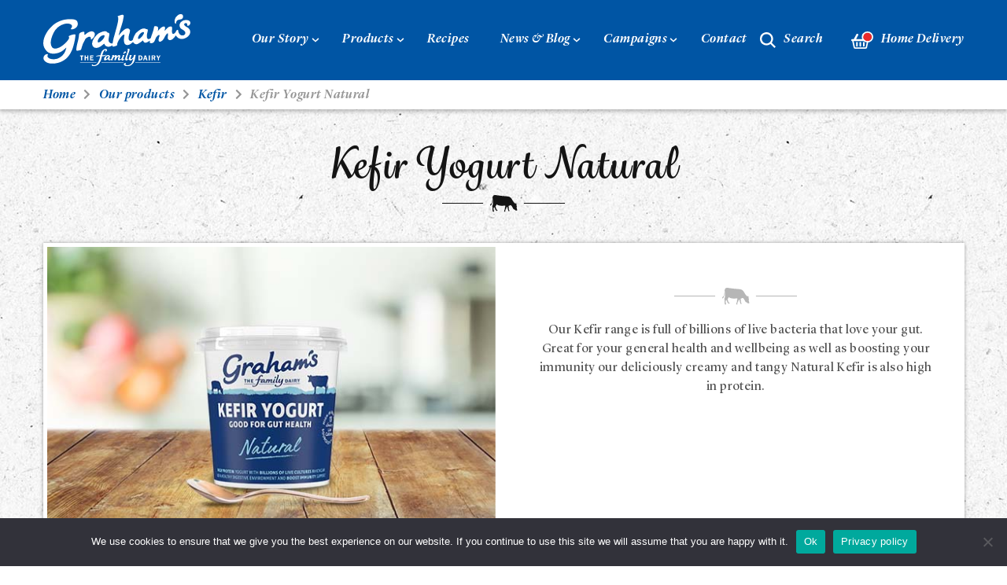

--- FILE ---
content_type: text/html; charset=UTF-8
request_url: https://www.grahamsfamilydairy.com/our-products/grahams-kefir/kefir-yogurt-natural/
body_size: 25393
content:
<!doctype html>
<html class="no-js" lang="en-GB">
<head>
	<meta HTTP-EQUIV="Content-type" content="text/html; charset=UTF-8">
	<meta http-equiv="X-UA-Compatible" content="IE=edge">
<script type="text/javascript">
/* <![CDATA[ */
 var gform;gform||(document.addEventListener("gform_main_scripts_loaded",function(){gform.scriptsLoaded=!0}),window.addEventListener("DOMContentLoaded",function(){gform.domLoaded=!0}),gform={domLoaded:!1,scriptsLoaded:!1,initializeOnLoaded:function(o){gform.domLoaded&&gform.scriptsLoaded?o():!gform.domLoaded&&gform.scriptsLoaded?window.addEventListener("DOMContentLoaded",o):document.addEventListener("gform_main_scripts_loaded",o)},hooks:{action:{},filter:{}},addAction:function(o,n,r,t){gform.addHook("action",o,n,r,t)},addFilter:function(o,n,r,t){gform.addHook("filter",o,n,r,t)},doAction:function(o){gform.doHook("action",o,arguments)},applyFilters:function(o){return gform.doHook("filter",o,arguments)},removeAction:function(o,n){gform.removeHook("action",o,n)},removeFilter:function(o,n,r){gform.removeHook("filter",o,n,r)},addHook:function(o,n,r,t,i){null==gform.hooks[o][n]&&(gform.hooks[o][n]=[]);var e=gform.hooks[o][n];null==i&&(i=n+"_"+e.length),gform.hooks[o][n].push({tag:i,callable:r,priority:t=null==t?10:t})},doHook:function(n,o,r){var t;if(r=Array.prototype.slice.call(r,1),null!=gform.hooks[n][o]&&((o=gform.hooks[n][o]).sort(function(o,n){return o.priority-n.priority}),o.forEach(function(o){"function"!=typeof(t=o.callable)&&(t=window[t]),"action"==n?t.apply(null,r):r[0]=t.apply(null,r)})),"filter"==n)return r[0]},removeHook:function(o,n,t,i){var r;null!=gform.hooks[o][n]&&(r=(r=gform.hooks[o][n]).filter(function(o,n,r){return!!(null!=i&&i!=o.tag||null!=t&&t!=o.priority)}),gform.hooks[o][n]=r)}}); 
/* ]]> */
</script>

	<title>Kefir Yogurt Natural - Graham&#039;s Family Dairy</title>

	<meta name="viewport" content="width=device-width, initial-scale=1, maximum-scale=1, user-scalable=0"/>
		<link rel="stylesheet" href="https://use.typekit.net/kcn8fkb.css">

	<meta name='robots' content='index, follow, max-image-preview:large, max-snippet:-1, max-video-preview:-1' />

	<!-- This site is optimized with the Yoast SEO plugin v26.7 - https://yoast.com/wordpress/plugins/seo/ -->
	<meta name="description" content="Our Kefir range is full of billions of live bacteria that love your gut. Great for your general health and wellbeing as well as boosting your immunity our deliciously creamy and tangy Natural Kefir is also high in protein." />
	<link rel="canonical" href="https://www.grahamsfamilydairy.com/our-products/grahams-kefir/kefir-yogurt-natural/" />
	<meta property="og:locale" content="en_GB" />
	<meta property="og:type" content="article" />
	<meta property="og:title" content="Kefir Yogurt Natural - Graham&#039;s Family Dairy" />
	<meta property="og:description" content="Our Kefir range is full of billions of live bacteria that love your gut. Great for your general health and wellbeing as well as boosting your immunity our deliciously creamy and tangy Natural Kefir is also high in protein." />
	<meta property="og:url" content="https://www.grahamsfamilydairy.com/our-products/grahams-kefir/kefir-yogurt-natural/" />
	<meta property="og:site_name" content="Graham&#039;s Family Dairy" />
	<meta property="article:modified_time" content="2023-08-02T13:05:09+00:00" />
	<meta property="og:image" content="https://www.grahamsfamilydairy.com/wp-content/uploads/2021/09/105778-004-GFD-Web-Spoon-Kefir-Natural-585x423-1.jpg" />
	<meta property="og:image:width" content="585" />
	<meta property="og:image:height" content="423" />
	<meta property="og:image:type" content="image/jpeg" />
	<meta name="twitter:card" content="summary_large_image" />
	<script type="application/ld+json" class="yoast-schema-graph">{"@context":"https://schema.org","@graph":[{"@type":"WebPage","@id":"https://www.grahamsfamilydairy.com/our-products/grahams-kefir/kefir-yogurt-natural/","url":"https://www.grahamsfamilydairy.com/our-products/grahams-kefir/kefir-yogurt-natural/","name":"Kefir Yogurt Natural - Graham&#039;s Family Dairy","isPartOf":{"@id":"https://www.grahamsfamilydairy.com/#website"},"primaryImageOfPage":{"@id":"https://www.grahamsfamilydairy.com/our-products/grahams-kefir/kefir-yogurt-natural/#primaryimage"},"image":{"@id":"https://www.grahamsfamilydairy.com/our-products/grahams-kefir/kefir-yogurt-natural/#primaryimage"},"thumbnailUrl":"https://www.grahamsfamilydairy.com/wp-content/uploads/2021/09/105778-004-GFD-Web-Spoon-Kefir-Natural-585x423-1.jpg","datePublished":"2021-05-03T17:16:33+00:00","dateModified":"2023-08-02T13:05:09+00:00","description":"Our Kefir range is full of billions of live bacteria that love your gut. Great for your general health and wellbeing as well as boosting your immunity our deliciously creamy and tangy Natural Kefir is also high in protein.","breadcrumb":{"@id":"https://www.grahamsfamilydairy.com/our-products/grahams-kefir/kefir-yogurt-natural/#breadcrumb"},"inLanguage":"en-GB","potentialAction":[{"@type":"ReadAction","target":["https://www.grahamsfamilydairy.com/our-products/grahams-kefir/kefir-yogurt-natural/"]}]},{"@type":"ImageObject","inLanguage":"en-GB","@id":"https://www.grahamsfamilydairy.com/our-products/grahams-kefir/kefir-yogurt-natural/#primaryimage","url":"https://www.grahamsfamilydairy.com/wp-content/uploads/2021/09/105778-004-GFD-Web-Spoon-Kefir-Natural-585x423-1.jpg","contentUrl":"https://www.grahamsfamilydairy.com/wp-content/uploads/2021/09/105778-004-GFD-Web-Spoon-Kefir-Natural-585x423-1.jpg","width":585,"height":423},{"@type":"BreadcrumbList","@id":"https://www.grahamsfamilydairy.com/our-products/grahams-kefir/kefir-yogurt-natural/#breadcrumb","itemListElement":[{"@type":"ListItem","position":1,"name":"Home","item":"https://www.grahamsfamilydairy.com/"},{"@type":"ListItem","position":2,"name":"Products","item":"https://www.grahamsfamilydairy.com/our-products/%product-type%/"},{"@type":"ListItem","position":3,"name":"Kefir Yogurt Natural"}]},{"@type":"WebSite","@id":"https://www.grahamsfamilydairy.com/#website","url":"https://www.grahamsfamilydairy.com/","name":"Graham&#039;s Family Dairy","description":"","potentialAction":[{"@type":"SearchAction","target":{"@type":"EntryPoint","urlTemplate":"https://www.grahamsfamilydairy.com/?s={search_term_string}"},"query-input":{"@type":"PropertyValueSpecification","valueRequired":true,"valueName":"search_term_string"}}],"inLanguage":"en-GB"}]}</script>
	<!-- / Yoast SEO plugin. -->


<link rel='dns-prefetch' href='//ajax.googleapis.com' />
<link rel="alternate" title="oEmbed (JSON)" type="application/json+oembed" href="https://www.grahamsfamilydairy.com/wp-json/oembed/1.0/embed?url=https%3A%2F%2Fwww.grahamsfamilydairy.com%2Four-products%2Fgrahams-kefir%2Fkefir-yogurt-natural%2F" />
<link rel="alternate" title="oEmbed (XML)" type="text/xml+oembed" href="https://www.grahamsfamilydairy.com/wp-json/oembed/1.0/embed?url=https%3A%2F%2Fwww.grahamsfamilydairy.com%2Four-products%2Fgrahams-kefir%2Fkefir-yogurt-natural%2F&#038;format=xml" />
		<!-- This site uses the Google Analytics by MonsterInsights plugin v9.11.1 - Using Analytics tracking - https://www.monsterinsights.com/ -->
							<script src="//www.googletagmanager.com/gtag/js?id=G-PW7EGWXLWB"  data-cfasync="false" data-wpfc-render="false" type="text/javascript" async></script>
			<script data-cfasync="false" data-wpfc-render="false" type="text/javascript">
				var mi_version = '9.11.1';
				var mi_track_user = true;
				var mi_no_track_reason = '';
								var MonsterInsightsDefaultLocations = {"page_location":"https:\/\/www.grahamsfamilydairy.com\/our-products\/grahams-kefir\/kefir-yogurt-natural\/"};
								if ( typeof MonsterInsightsPrivacyGuardFilter === 'function' ) {
					var MonsterInsightsLocations = (typeof MonsterInsightsExcludeQuery === 'object') ? MonsterInsightsPrivacyGuardFilter( MonsterInsightsExcludeQuery ) : MonsterInsightsPrivacyGuardFilter( MonsterInsightsDefaultLocations );
				} else {
					var MonsterInsightsLocations = (typeof MonsterInsightsExcludeQuery === 'object') ? MonsterInsightsExcludeQuery : MonsterInsightsDefaultLocations;
				}

								var disableStrs = [
										'ga-disable-G-PW7EGWXLWB',
									];

				/* Function to detect opted out users */
				function __gtagTrackerIsOptedOut() {
					for (var index = 0; index < disableStrs.length; index++) {
						if (document.cookie.indexOf(disableStrs[index] + '=true') > -1) {
							return true;
						}
					}

					return false;
				}

				/* Disable tracking if the opt-out cookie exists. */
				if (__gtagTrackerIsOptedOut()) {
					for (var index = 0; index < disableStrs.length; index++) {
						window[disableStrs[index]] = true;
					}
				}

				/* Opt-out function */
				function __gtagTrackerOptout() {
					for (var index = 0; index < disableStrs.length; index++) {
						document.cookie = disableStrs[index] + '=true; expires=Thu, 31 Dec 2099 23:59:59 UTC; path=/';
						window[disableStrs[index]] = true;
					}
				}

				if ('undefined' === typeof gaOptout) {
					function gaOptout() {
						__gtagTrackerOptout();
					}
				}
								window.dataLayer = window.dataLayer || [];

				window.MonsterInsightsDualTracker = {
					helpers: {},
					trackers: {},
				};
				if (mi_track_user) {
					function __gtagDataLayer() {
						dataLayer.push(arguments);
					}

					function __gtagTracker(type, name, parameters) {
						if (!parameters) {
							parameters = {};
						}

						if (parameters.send_to) {
							__gtagDataLayer.apply(null, arguments);
							return;
						}

						if (type === 'event') {
														parameters.send_to = monsterinsights_frontend.v4_id;
							var hookName = name;
							if (typeof parameters['event_category'] !== 'undefined') {
								hookName = parameters['event_category'] + ':' + name;
							}

							if (typeof MonsterInsightsDualTracker.trackers[hookName] !== 'undefined') {
								MonsterInsightsDualTracker.trackers[hookName](parameters);
							} else {
								__gtagDataLayer('event', name, parameters);
							}
							
						} else {
							__gtagDataLayer.apply(null, arguments);
						}
					}

					__gtagTracker('js', new Date());
					__gtagTracker('set', {
						'developer_id.dZGIzZG': true,
											});
					if ( MonsterInsightsLocations.page_location ) {
						__gtagTracker('set', MonsterInsightsLocations);
					}
										__gtagTracker('config', 'G-PW7EGWXLWB', {"forceSSL":"true","link_attribution":"true"} );
										window.gtag = __gtagTracker;										(function () {
						/* https://developers.google.com/analytics/devguides/collection/analyticsjs/ */
						/* ga and __gaTracker compatibility shim. */
						var noopfn = function () {
							return null;
						};
						var newtracker = function () {
							return new Tracker();
						};
						var Tracker = function () {
							return null;
						};
						var p = Tracker.prototype;
						p.get = noopfn;
						p.set = noopfn;
						p.send = function () {
							var args = Array.prototype.slice.call(arguments);
							args.unshift('send');
							__gaTracker.apply(null, args);
						};
						var __gaTracker = function () {
							var len = arguments.length;
							if (len === 0) {
								return;
							}
							var f = arguments[len - 1];
							if (typeof f !== 'object' || f === null || typeof f.hitCallback !== 'function') {
								if ('send' === arguments[0]) {
									var hitConverted, hitObject = false, action;
									if ('event' === arguments[1]) {
										if ('undefined' !== typeof arguments[3]) {
											hitObject = {
												'eventAction': arguments[3],
												'eventCategory': arguments[2],
												'eventLabel': arguments[4],
												'value': arguments[5] ? arguments[5] : 1,
											}
										}
									}
									if ('pageview' === arguments[1]) {
										if ('undefined' !== typeof arguments[2]) {
											hitObject = {
												'eventAction': 'page_view',
												'page_path': arguments[2],
											}
										}
									}
									if (typeof arguments[2] === 'object') {
										hitObject = arguments[2];
									}
									if (typeof arguments[5] === 'object') {
										Object.assign(hitObject, arguments[5]);
									}
									if ('undefined' !== typeof arguments[1].hitType) {
										hitObject = arguments[1];
										if ('pageview' === hitObject.hitType) {
											hitObject.eventAction = 'page_view';
										}
									}
									if (hitObject) {
										action = 'timing' === arguments[1].hitType ? 'timing_complete' : hitObject.eventAction;
										hitConverted = mapArgs(hitObject);
										__gtagTracker('event', action, hitConverted);
									}
								}
								return;
							}

							function mapArgs(args) {
								var arg, hit = {};
								var gaMap = {
									'eventCategory': 'event_category',
									'eventAction': 'event_action',
									'eventLabel': 'event_label',
									'eventValue': 'event_value',
									'nonInteraction': 'non_interaction',
									'timingCategory': 'event_category',
									'timingVar': 'name',
									'timingValue': 'value',
									'timingLabel': 'event_label',
									'page': 'page_path',
									'location': 'page_location',
									'title': 'page_title',
									'referrer' : 'page_referrer',
								};
								for (arg in args) {
																		if (!(!args.hasOwnProperty(arg) || !gaMap.hasOwnProperty(arg))) {
										hit[gaMap[arg]] = args[arg];
									} else {
										hit[arg] = args[arg];
									}
								}
								return hit;
							}

							try {
								f.hitCallback();
							} catch (ex) {
							}
						};
						__gaTracker.create = newtracker;
						__gaTracker.getByName = newtracker;
						__gaTracker.getAll = function () {
							return [];
						};
						__gaTracker.remove = noopfn;
						__gaTracker.loaded = true;
						window['__gaTracker'] = __gaTracker;
					})();
									} else {
										console.log("");
					(function () {
						function __gtagTracker() {
							return null;
						}

						window['__gtagTracker'] = __gtagTracker;
						window['gtag'] = __gtagTracker;
					})();
									}
			</script>
							<!-- / Google Analytics by MonsterInsights -->
		<style id='wp-img-auto-sizes-contain-inline-css' type='text/css'>
img:is([sizes=auto i],[sizes^="auto," i]){contain-intrinsic-size:3000px 1500px}
/*# sourceURL=wp-img-auto-sizes-contain-inline-css */
</style>
<style id='wp-block-library-inline-css' type='text/css'>
:root{--wp-block-synced-color:#7a00df;--wp-block-synced-color--rgb:122,0,223;--wp-bound-block-color:var(--wp-block-synced-color);--wp-editor-canvas-background:#ddd;--wp-admin-theme-color:#007cba;--wp-admin-theme-color--rgb:0,124,186;--wp-admin-theme-color-darker-10:#006ba1;--wp-admin-theme-color-darker-10--rgb:0,107,160.5;--wp-admin-theme-color-darker-20:#005a87;--wp-admin-theme-color-darker-20--rgb:0,90,135;--wp-admin-border-width-focus:2px}@media (min-resolution:192dpi){:root{--wp-admin-border-width-focus:1.5px}}.wp-element-button{cursor:pointer}:root .has-very-light-gray-background-color{background-color:#eee}:root .has-very-dark-gray-background-color{background-color:#313131}:root .has-very-light-gray-color{color:#eee}:root .has-very-dark-gray-color{color:#313131}:root .has-vivid-green-cyan-to-vivid-cyan-blue-gradient-background{background:linear-gradient(135deg,#00d084,#0693e3)}:root .has-purple-crush-gradient-background{background:linear-gradient(135deg,#34e2e4,#4721fb 50%,#ab1dfe)}:root .has-hazy-dawn-gradient-background{background:linear-gradient(135deg,#faaca8,#dad0ec)}:root .has-subdued-olive-gradient-background{background:linear-gradient(135deg,#fafae1,#67a671)}:root .has-atomic-cream-gradient-background{background:linear-gradient(135deg,#fdd79a,#004a59)}:root .has-nightshade-gradient-background{background:linear-gradient(135deg,#330968,#31cdcf)}:root .has-midnight-gradient-background{background:linear-gradient(135deg,#020381,#2874fc)}:root{--wp--preset--font-size--normal:16px;--wp--preset--font-size--huge:42px}.has-regular-font-size{font-size:1em}.has-larger-font-size{font-size:2.625em}.has-normal-font-size{font-size:var(--wp--preset--font-size--normal)}.has-huge-font-size{font-size:var(--wp--preset--font-size--huge)}.has-text-align-center{text-align:center}.has-text-align-left{text-align:left}.has-text-align-right{text-align:right}.has-fit-text{white-space:nowrap!important}#end-resizable-editor-section{display:none}.aligncenter{clear:both}.items-justified-left{justify-content:flex-start}.items-justified-center{justify-content:center}.items-justified-right{justify-content:flex-end}.items-justified-space-between{justify-content:space-between}.screen-reader-text{border:0;clip-path:inset(50%);height:1px;margin:-1px;overflow:hidden;padding:0;position:absolute;width:1px;word-wrap:normal!important}.screen-reader-text:focus{background-color:#ddd;clip-path:none;color:#444;display:block;font-size:1em;height:auto;left:5px;line-height:normal;padding:15px 23px 14px;text-decoration:none;top:5px;width:auto;z-index:100000}html :where(.has-border-color){border-style:solid}html :where([style*=border-top-color]){border-top-style:solid}html :where([style*=border-right-color]){border-right-style:solid}html :where([style*=border-bottom-color]){border-bottom-style:solid}html :where([style*=border-left-color]){border-left-style:solid}html :where([style*=border-width]){border-style:solid}html :where([style*=border-top-width]){border-top-style:solid}html :where([style*=border-right-width]){border-right-style:solid}html :where([style*=border-bottom-width]){border-bottom-style:solid}html :where([style*=border-left-width]){border-left-style:solid}html :where(img[class*=wp-image-]){height:auto;max-width:100%}:where(figure){margin:0 0 1em}html :where(.is-position-sticky){--wp-admin--admin-bar--position-offset:var(--wp-admin--admin-bar--height,0px)}@media screen and (max-width:600px){html :where(.is-position-sticky){--wp-admin--admin-bar--position-offset:0px}}

/*# sourceURL=wp-block-library-inline-css */
</style><style id='global-styles-inline-css' type='text/css'>
:root{--wp--preset--aspect-ratio--square: 1;--wp--preset--aspect-ratio--4-3: 4/3;--wp--preset--aspect-ratio--3-4: 3/4;--wp--preset--aspect-ratio--3-2: 3/2;--wp--preset--aspect-ratio--2-3: 2/3;--wp--preset--aspect-ratio--16-9: 16/9;--wp--preset--aspect-ratio--9-16: 9/16;--wp--preset--color--black: #000000;--wp--preset--color--cyan-bluish-gray: #abb8c3;--wp--preset--color--white: #ffffff;--wp--preset--color--pale-pink: #f78da7;--wp--preset--color--vivid-red: #cf2e2e;--wp--preset--color--luminous-vivid-orange: #ff6900;--wp--preset--color--luminous-vivid-amber: #fcb900;--wp--preset--color--light-green-cyan: #7bdcb5;--wp--preset--color--vivid-green-cyan: #00d084;--wp--preset--color--pale-cyan-blue: #8ed1fc;--wp--preset--color--vivid-cyan-blue: #0693e3;--wp--preset--color--vivid-purple: #9b51e0;--wp--preset--gradient--vivid-cyan-blue-to-vivid-purple: linear-gradient(135deg,rgb(6,147,227) 0%,rgb(155,81,224) 100%);--wp--preset--gradient--light-green-cyan-to-vivid-green-cyan: linear-gradient(135deg,rgb(122,220,180) 0%,rgb(0,208,130) 100%);--wp--preset--gradient--luminous-vivid-amber-to-luminous-vivid-orange: linear-gradient(135deg,rgb(252,185,0) 0%,rgb(255,105,0) 100%);--wp--preset--gradient--luminous-vivid-orange-to-vivid-red: linear-gradient(135deg,rgb(255,105,0) 0%,rgb(207,46,46) 100%);--wp--preset--gradient--very-light-gray-to-cyan-bluish-gray: linear-gradient(135deg,rgb(238,238,238) 0%,rgb(169,184,195) 100%);--wp--preset--gradient--cool-to-warm-spectrum: linear-gradient(135deg,rgb(74,234,220) 0%,rgb(151,120,209) 20%,rgb(207,42,186) 40%,rgb(238,44,130) 60%,rgb(251,105,98) 80%,rgb(254,248,76) 100%);--wp--preset--gradient--blush-light-purple: linear-gradient(135deg,rgb(255,206,236) 0%,rgb(152,150,240) 100%);--wp--preset--gradient--blush-bordeaux: linear-gradient(135deg,rgb(254,205,165) 0%,rgb(254,45,45) 50%,rgb(107,0,62) 100%);--wp--preset--gradient--luminous-dusk: linear-gradient(135deg,rgb(255,203,112) 0%,rgb(199,81,192) 50%,rgb(65,88,208) 100%);--wp--preset--gradient--pale-ocean: linear-gradient(135deg,rgb(255,245,203) 0%,rgb(182,227,212) 50%,rgb(51,167,181) 100%);--wp--preset--gradient--electric-grass: linear-gradient(135deg,rgb(202,248,128) 0%,rgb(113,206,126) 100%);--wp--preset--gradient--midnight: linear-gradient(135deg,rgb(2,3,129) 0%,rgb(40,116,252) 100%);--wp--preset--font-size--small: 13px;--wp--preset--font-size--medium: 20px;--wp--preset--font-size--large: 36px;--wp--preset--font-size--x-large: 42px;--wp--preset--spacing--20: 0.44rem;--wp--preset--spacing--30: 0.67rem;--wp--preset--spacing--40: 1rem;--wp--preset--spacing--50: 1.5rem;--wp--preset--spacing--60: 2.25rem;--wp--preset--spacing--70: 3.38rem;--wp--preset--spacing--80: 5.06rem;--wp--preset--shadow--natural: 6px 6px 9px rgba(0, 0, 0, 0.2);--wp--preset--shadow--deep: 12px 12px 50px rgba(0, 0, 0, 0.4);--wp--preset--shadow--sharp: 6px 6px 0px rgba(0, 0, 0, 0.2);--wp--preset--shadow--outlined: 6px 6px 0px -3px rgb(255, 255, 255), 6px 6px rgb(0, 0, 0);--wp--preset--shadow--crisp: 6px 6px 0px rgb(0, 0, 0);}:where(.is-layout-flex){gap: 0.5em;}:where(.is-layout-grid){gap: 0.5em;}body .is-layout-flex{display: flex;}.is-layout-flex{flex-wrap: wrap;align-items: center;}.is-layout-flex > :is(*, div){margin: 0;}body .is-layout-grid{display: grid;}.is-layout-grid > :is(*, div){margin: 0;}:where(.wp-block-columns.is-layout-flex){gap: 2em;}:where(.wp-block-columns.is-layout-grid){gap: 2em;}:where(.wp-block-post-template.is-layout-flex){gap: 1.25em;}:where(.wp-block-post-template.is-layout-grid){gap: 1.25em;}.has-black-color{color: var(--wp--preset--color--black) !important;}.has-cyan-bluish-gray-color{color: var(--wp--preset--color--cyan-bluish-gray) !important;}.has-white-color{color: var(--wp--preset--color--white) !important;}.has-pale-pink-color{color: var(--wp--preset--color--pale-pink) !important;}.has-vivid-red-color{color: var(--wp--preset--color--vivid-red) !important;}.has-luminous-vivid-orange-color{color: var(--wp--preset--color--luminous-vivid-orange) !important;}.has-luminous-vivid-amber-color{color: var(--wp--preset--color--luminous-vivid-amber) !important;}.has-light-green-cyan-color{color: var(--wp--preset--color--light-green-cyan) !important;}.has-vivid-green-cyan-color{color: var(--wp--preset--color--vivid-green-cyan) !important;}.has-pale-cyan-blue-color{color: var(--wp--preset--color--pale-cyan-blue) !important;}.has-vivid-cyan-blue-color{color: var(--wp--preset--color--vivid-cyan-blue) !important;}.has-vivid-purple-color{color: var(--wp--preset--color--vivid-purple) !important;}.has-black-background-color{background-color: var(--wp--preset--color--black) !important;}.has-cyan-bluish-gray-background-color{background-color: var(--wp--preset--color--cyan-bluish-gray) !important;}.has-white-background-color{background-color: var(--wp--preset--color--white) !important;}.has-pale-pink-background-color{background-color: var(--wp--preset--color--pale-pink) !important;}.has-vivid-red-background-color{background-color: var(--wp--preset--color--vivid-red) !important;}.has-luminous-vivid-orange-background-color{background-color: var(--wp--preset--color--luminous-vivid-orange) !important;}.has-luminous-vivid-amber-background-color{background-color: var(--wp--preset--color--luminous-vivid-amber) !important;}.has-light-green-cyan-background-color{background-color: var(--wp--preset--color--light-green-cyan) !important;}.has-vivid-green-cyan-background-color{background-color: var(--wp--preset--color--vivid-green-cyan) !important;}.has-pale-cyan-blue-background-color{background-color: var(--wp--preset--color--pale-cyan-blue) !important;}.has-vivid-cyan-blue-background-color{background-color: var(--wp--preset--color--vivid-cyan-blue) !important;}.has-vivid-purple-background-color{background-color: var(--wp--preset--color--vivid-purple) !important;}.has-black-border-color{border-color: var(--wp--preset--color--black) !important;}.has-cyan-bluish-gray-border-color{border-color: var(--wp--preset--color--cyan-bluish-gray) !important;}.has-white-border-color{border-color: var(--wp--preset--color--white) !important;}.has-pale-pink-border-color{border-color: var(--wp--preset--color--pale-pink) !important;}.has-vivid-red-border-color{border-color: var(--wp--preset--color--vivid-red) !important;}.has-luminous-vivid-orange-border-color{border-color: var(--wp--preset--color--luminous-vivid-orange) !important;}.has-luminous-vivid-amber-border-color{border-color: var(--wp--preset--color--luminous-vivid-amber) !important;}.has-light-green-cyan-border-color{border-color: var(--wp--preset--color--light-green-cyan) !important;}.has-vivid-green-cyan-border-color{border-color: var(--wp--preset--color--vivid-green-cyan) !important;}.has-pale-cyan-blue-border-color{border-color: var(--wp--preset--color--pale-cyan-blue) !important;}.has-vivid-cyan-blue-border-color{border-color: var(--wp--preset--color--vivid-cyan-blue) !important;}.has-vivid-purple-border-color{border-color: var(--wp--preset--color--vivid-purple) !important;}.has-vivid-cyan-blue-to-vivid-purple-gradient-background{background: var(--wp--preset--gradient--vivid-cyan-blue-to-vivid-purple) !important;}.has-light-green-cyan-to-vivid-green-cyan-gradient-background{background: var(--wp--preset--gradient--light-green-cyan-to-vivid-green-cyan) !important;}.has-luminous-vivid-amber-to-luminous-vivid-orange-gradient-background{background: var(--wp--preset--gradient--luminous-vivid-amber-to-luminous-vivid-orange) !important;}.has-luminous-vivid-orange-to-vivid-red-gradient-background{background: var(--wp--preset--gradient--luminous-vivid-orange-to-vivid-red) !important;}.has-very-light-gray-to-cyan-bluish-gray-gradient-background{background: var(--wp--preset--gradient--very-light-gray-to-cyan-bluish-gray) !important;}.has-cool-to-warm-spectrum-gradient-background{background: var(--wp--preset--gradient--cool-to-warm-spectrum) !important;}.has-blush-light-purple-gradient-background{background: var(--wp--preset--gradient--blush-light-purple) !important;}.has-blush-bordeaux-gradient-background{background: var(--wp--preset--gradient--blush-bordeaux) !important;}.has-luminous-dusk-gradient-background{background: var(--wp--preset--gradient--luminous-dusk) !important;}.has-pale-ocean-gradient-background{background: var(--wp--preset--gradient--pale-ocean) !important;}.has-electric-grass-gradient-background{background: var(--wp--preset--gradient--electric-grass) !important;}.has-midnight-gradient-background{background: var(--wp--preset--gradient--midnight) !important;}.has-small-font-size{font-size: var(--wp--preset--font-size--small) !important;}.has-medium-font-size{font-size: var(--wp--preset--font-size--medium) !important;}.has-large-font-size{font-size: var(--wp--preset--font-size--large) !important;}.has-x-large-font-size{font-size: var(--wp--preset--font-size--x-large) !important;}
/*# sourceURL=global-styles-inline-css */
</style>

<style id='classic-theme-styles-inline-css' type='text/css'>
/*! This file is auto-generated */
.wp-block-button__link{color:#fff;background-color:#32373c;border-radius:9999px;box-shadow:none;text-decoration:none;padding:calc(.667em + 2px) calc(1.333em + 2px);font-size:1.125em}.wp-block-file__button{background:#32373c;color:#fff;text-decoration:none}
/*# sourceURL=/wp-includes/css/classic-themes.min.css */
</style>
<link rel='stylesheet' id='cookie-notice-front-css' href='https://www.grahamsfamilydairy.com/wp-content/plugins/cookie-notice/css/front.min.css?ver=2.5.11' type='text/css' media='all' />
<link rel='stylesheet' id='search-filter-plugin-styles-css' href='https://www.grahamsfamilydairy.com/wp-content/plugins/search-filter-pro/public/assets/css/search-filter.min.css?ver=2.5.6' type='text/css' media='all' />
<link rel='stylesheet' id='style-css' href='https://www.grahamsfamilydairy.com/wp-content/themes/grahams/dist/css/style.css?ver=1.0.7' type='text/css' media='all' />
<link rel='stylesheet' id='fancybox-css' href='https://www.grahamsfamilydairy.com/wp-content/themes/grahams/dist/css/jquery.fancybox.min.css?ver=1.0.0' type='text/css' media='all' />
<link rel='stylesheet' id='voting-form-style-css' href='https://www.grahamsfamilydairy.com/wp-content/themes/grahams/voting-form.css?ver=6.9' type='text/css' media='all' />
<link rel='stylesheet' id='wpdreams-ajaxsearchpro-instances-css' href='https://www.grahamsfamilydairy.com/wp-content/uploads/asp_upload/style.instances-ho-is-po-no-da-au-se-is.css?ver=sIa1nb' type='text/css' media='all' />
<script type="text/javascript" src="https://www.grahamsfamilydairy.com/wp-content/plugins/google-analytics-for-wordpress/assets/js/frontend-gtag.min.js?ver=9.11.1" id="monsterinsights-frontend-script-js" async="async" data-wp-strategy="async"></script>
<script data-cfasync="false" data-wpfc-render="false" type="text/javascript" id='monsterinsights-frontend-script-js-extra'>/* <![CDATA[ */
var monsterinsights_frontend = {"js_events_tracking":"true","download_extensions":"doc,pdf,ppt,zip,xls,docx,pptx,xlsx","inbound_paths":"[{\"path\":\"\\\/go\\\/\",\"label\":\"affiliate\"},{\"path\":\"\\\/recommend\\\/\",\"label\":\"affiliate\"}]","home_url":"https:\/\/www.grahamsfamilydairy.com","hash_tracking":"false","v4_id":"G-PW7EGWXLWB"};/* ]]> */
</script>
<script type="text/javascript" id="cookie-notice-front-js-before">
/* <![CDATA[ */
var cnArgs = {"ajaxUrl":"https:\/\/www.grahamsfamilydairy.com\/wp-admin\/admin-ajax.php","nonce":"604f626d26","hideEffect":"fade","position":"bottom","onScroll":false,"onScrollOffset":100,"onClick":false,"cookieName":"cookie_notice_accepted","cookieTime":2592000,"cookieTimeRejected":2592000,"globalCookie":false,"redirection":false,"cache":false,"revokeCookies":false,"revokeCookiesOpt":"automatic"};

//# sourceURL=cookie-notice-front-js-before
/* ]]> */
</script>
<script type="text/javascript" src="https://www.grahamsfamilydairy.com/wp-content/plugins/cookie-notice/js/front.min.js?ver=2.5.11" id="cookie-notice-front-js"></script>
<script type="text/javascript" id="wpgmza_data-js-extra">
/* <![CDATA[ */
var wpgmza_google_api_status = {"message":"Enqueued","code":"ENQUEUED"};
//# sourceURL=wpgmza_data-js-extra
/* ]]> */
</script>
<script type="text/javascript" src="https://www.grahamsfamilydairy.com/wp-content/plugins/wp-google-maps/wpgmza_data.js?ver=6.9" id="wpgmza_data-js"></script>
<script type="text/javascript" src="https://ajax.googleapis.com/ajax/libs/jquery/3.5.0/jquery.min.js?ver=2.2.1" id="jquery-js"></script>
<script type="text/javascript" id="search-filter-plugin-build-js-extra">
/* <![CDATA[ */
var SF_LDATA = {"ajax_url":"https://www.grahamsfamilydairy.com/wp-admin/admin-ajax.php","home_url":"https://www.grahamsfamilydairy.com/","extensions":[]};
//# sourceURL=search-filter-plugin-build-js-extra
/* ]]> */
</script>
<script type="text/javascript" src="https://www.grahamsfamilydairy.com/wp-content/plugins/search-filter-pro/public/assets/js/search-filter-build.min.js?ver=2.5.6" id="search-filter-plugin-build-js"></script>
<script type="text/javascript" src="https://www.grahamsfamilydairy.com/wp-content/plugins/search-filter-pro/public/assets/js/chosen.jquery.min.js?ver=2.5.6" id="search-filter-plugin-chosen-js"></script>
<script type="text/javascript" src="https://www.grahamsfamilydairy.com/wp-content/themes/grahams/dist/js/vendor.js?ver=1.0.0" id="vendor-js"></script>
<script type="text/javascript" src="https://www.grahamsfamilydairy.com/wp-content/themes/grahams/dist/js/main.js?ver=1.0.0" id="custom-js"></script>
<script type="text/javascript" id="ajax-search-js-extra">
/* <![CDATA[ */
var myAjax = {"ajaxurl":"https://www.grahamsfamilydairy.com/wp-admin/admin-ajax.php"};
//# sourceURL=ajax-search-js-extra
/* ]]> */
</script>
<script type="text/javascript" src="https://www.grahamsfamilydairy.com/wp-content/themes/grahams/dist/js/ajax.js?ver=6.9" id="ajax-search-js"></script>
<link rel="https://api.w.org/" href="https://www.grahamsfamilydairy.com/wp-json/" /><link rel='shortlink' href='https://www.grahamsfamilydairy.com/?p=1113' />
                <link href='//fonts.googleapis.com/css?family=Open+Sans:300|Open+Sans:400|Open+Sans:700' rel='stylesheet' type='text/css'>
                            <style type="text/css">
                <!--
                @font-face {
                    font-family: 'asppsicons2';
                    src: url('https://www.grahamsfamilydairy.com/wp-content/plugins/ajax-search-pro/css/fonts/icons/icons2.eot');
                    src: url('https://www.grahamsfamilydairy.com/wp-content/plugins/ajax-search-pro/css/fonts/icons/icons2.eot?#iefix') format('embedded-opentype'),
                    url('https://www.grahamsfamilydairy.com/wp-content/plugins/ajax-search-pro/css/fonts/icons/icons2.woff2') format('woff2'),
                    url('https://www.grahamsfamilydairy.com/wp-content/plugins/ajax-search-pro/css/fonts/icons/icons2.woff') format('woff'),
                    url('https://www.grahamsfamilydairy.com/wp-content/plugins/ajax-search-pro/css/fonts/icons/icons2.ttf') format('truetype'),
                    url('https://www.grahamsfamilydairy.com/wp-content/plugins/ajax-search-pro/css/fonts/icons/icons2.svg#icons') format('svg');
                    font-weight: normal;
                    font-style: normal;
                }
                                .asp_m{height: 0;}                -->
            </style>
                        <script type="text/javascript">
                if ( typeof _ASP !== "undefined" && _ASP !== null && typeof _ASP.initialize !== "undefined" )
                    _ASP.initialize();
            </script>
            
	<link rel="stylesheet" href="https://use.fontawesome.com/releases/v5.3.1/css/all.css" integrity="sha384-mzrmE5qonljUremFsqc01SB46JvROS7bZs3IO2EmfFsd15uHvIt+Y8vEf7N7fWAU" crossorigin="anonymous">
<link rel="apple-touch-icon" sizes="144x144" href="/apple-touch-icon.png">
<link rel="icon" type="image/png" sizes="32x32" href="/favicon-32x32.png">
<link rel="icon" type="image/png" sizes="16x16" href="/favicon-16x16.png">
<link rel="manifest" href="/site.webmanifest">
<link rel="mask-icon" href="/safari-pinned-tab.svg" color="#5bbad5">
<meta name="msapplication-TileColor" content="#da532c">
<meta name="theme-color" content="#ffffff">
</head>

<body class="wp-singular product-template-default single single-product postid-1113 wp-theme-grahams cookies-not-set postname-kefir-yogurt-natural single-product-type-grahams-kefir parent-product-type-kefir single-product-type-kefir-yogurt parent-product-type-yogurt">
<header class="masthead">

	<div class="container masthead__inner">

		<a href="https://www.grahamsfamilydairy.com/" class="masthead__logo">
			<img src="https://www.grahamsfamilydairy.com/wp-content/themes/grahams/dist/images/logo.svg" alt="" class="masthead__logo__logo">
		</a>

		<nav class="masthead__mastnav">
			<a href="https://www.grahamsfamilydairy.com/" class="masthead__logo masthead__logo--mobile">
				<img src="https://www.grahamsfamilydairy.com/wp-content/themes/grahams/dist/images/logo--colour.svg" alt="" class="masthead__logo__logo">
			</a>
			<ul id="menu-main-nav" class="menu"><li id="menu-item-544" class="menu-item menu-item-type-post_type menu-item-object-page menu-item-has-children first menu-item-544"><a href="https://www.grahamsfamilydairy.com/our-story/">Our Story</a>
<ul class="sub-menu">
	<li id="menu-item-1379" class="menu-item menu-item-type-post_type menu-item-object-page menu-item-1379"><a href="https://www.grahamsfamilydairy.com/our-story/meet-grahams/">Meet the Grahams</a></li>
	<li id="menu-item-563" class="menu-item menu-item-type-post_type menu-item-object-page menu-item-563"><a href="https://www.grahamsfamilydairy.com/our-story/grahams-family-story/">Our Family Story</a></li>
	<li id="menu-item-1875" class="menu-item menu-item-type-post_type menu-item-object-page menu-item-1875"><a href="https://www.grahamsfamilydairy.com/our-story/our-farmers/">Our Farmers</a></li>
	<li id="menu-item-1881" class="menu-item menu-item-type-post_type menu-item-object-page menu-item-1881"><a href="https://www.grahamsfamilydairy.com/our-story/our-cows/">Our Cows</a></li>
	<li id="menu-item-1994" class="menu-item menu-item-type-post_type menu-item-object-page menu-item-1994"><a href="https://www.grahamsfamilydairy.com/kids/">Fun on the Farm</a></li>
</ul>
</li>
<li id="menu-item-545" class="main-nav-products menu-item menu-item-type-custom menu-item-object-custom menu-item-545"><a href="https://www.grahamsfamilydairy.com/our-products/">Products</a></li>
<li id="menu-item-546" class="menu-item menu-item-type-custom menu-item-object-custom menu-item-546"><a href="https://www.grahamsfamilydairy.com/recipes/">Recipes</a></li>
<li id="menu-item-4561" class="menu-item menu-item-type-post_type menu-item-object-page menu-item-has-children menu-item-4561"><a href="https://www.grahamsfamilydairy.com/newsandblog/">News &amp; Blog</a>
<ul class="sub-menu">
	<li id="menu-item-542" class="menu-item menu-item-type-post_type menu-item-object-page current_page_parent menu-item-542"><a href="https://www.grahamsfamilydairy.com/newsandblog/blog/">Blog</a></li>
	<li id="menu-item-4552" class="menu-item menu-item-type-post_type menu-item-object-page menu-item-4552"><a href="https://www.grahamsfamilydairy.com/newsandblog/newsandpress/">News</a></li>
</ul>
</li>
<li id="menu-item-5230" class="menu-item menu-item-type-post_type menu-item-object-page menu-item-has-children menu-item-5230"><a href="https://www.grahamsfamilydairy.com/campaigns/">Campaigns</a>
<ul class="sub-menu">
	<li id="menu-item-4419" class="menu-item menu-item-type-post_type menu-item-object-page menu-item-4419"><a href="https://www.grahamsfamilydairy.com/campaigns/powered/">Powered</a></li>
	<li id="menu-item-5279" class="menu-item menu-item-type-post_type menu-item-object-page menu-item-5279"><a href="https://www.grahamsfamilydairy.com/campaigns/grahams-golden-easter-hunt/">Graham’s Golden Easter Hunt</a></li>
	<li id="menu-item-5240" class="menu-item menu-item-type-post_type menu-item-object-page menu-item-5240"><a href="https://www.grahamsfamilydairy.com/campaigns/our-next-flavour/">Our Next Flavour</a></li>
	<li id="menu-item-5280" class="menu-item menu-item-type-post_type menu-item-object-page menu-item-5280"><a href="https://www.grahamsfamilydairy.com/campaigns/gold-christmas/">Make It A Gold Christmas</a></li>
</ul>
</li>
<li id="menu-item-543" class="menu-item menu-item-type-post_type menu-item-object-page last menu-item-543"><a href="https://www.grahamsfamilydairy.com/contact/">Contact</a></li>
</ul>		</nav>

		<div class="masthead__col-right">

			<a href="https://www.grahamsfamilydairy.com/home-delivery" class="masthead__delivery-mobile">
				<svg xmlns="http://www.w3.org/2000/svg" width="28.5" height="24.668" viewBox="0 0 28.5 24.668">
  <g id="icon-basket" transform="translate(-0.15 -0.261)">
    <path id="Fill_1" data-name="Fill 1" d="M22.29,24.668H6.21A2.579,2.579,0,0,1,3.69,22.6L1.56,12.159A1.544,1.544,0,0,1,0,10.6v-.269A1.543,1.543,0,0,1,1.56,8.77H4.05L8.039.789a1.481,1.481,0,0,1,1.3-.784,1.433,1.433,0,0,1,.647.153l.33.15a1.468,1.468,0,0,1,.631,1.949L7.681,8.8H20.789l-3.27-6.54a1.47,1.47,0,0,1-.089-1.11,1.411,1.411,0,0,1,.72-.84l.33-.15A1.5,1.5,0,0,1,19.147,0a1.426,1.426,0,0,1,1.284.789L24.45,8.77h2.49a1.561,1.561,0,0,1,1.56,1.56V10.6a1.544,1.544,0,0,1-1.56,1.561L24.81,22.6A2.578,2.578,0,0,1,22.29,24.668ZM3.81,12.16h0L5.85,22.18a.355.355,0,0,0,.36.3H22.29a.358.358,0,0,0,.36-.3l2.069-10.02H3.81Z" transform="translate(0.15 0.261)" fill="#fff"/>
    <path id="Fill_2" data-name="Fill 2" d="M.99,7.471H1.5a1,1,0,0,0,.99-.99V.99A1,1,0,0,0,1.5,0H.99A1,1,0,0,0,0,.99v5.49A1,1,0,0,0,.99,7.471Z" transform="translate(13.14 13.86)" fill="#fff"/>
    <path id="Fill_3" data-name="Fill 3" d="M.992,7.471H1.5a1,1,0,0,0,.99-.99V.99A1,1,0,0,0,1.5,0H.992A1,1,0,0,0,0,.99v5.49A.962.962,0,0,0,.992,7.471Z" transform="translate(7.828 13.86)" fill="#fff"/>
    <path id="Fill_4" data-name="Fill 4" d="M.99,7.471H1.5a1,1,0,0,0,.99-.99V.99A1,1,0,0,0,1.5,0H.99A1,1,0,0,0,0,.99v5.49A1,1,0,0,0,.99,7.471Z" transform="translate(18.479 13.86)" fill="#fff"/>
  </g>
</svg>
				<span>Delivery</span>
			</a>

			<div class="masthead__search">
				<svg xmlns="http://www.w3.org/2000/svg" width="20.216" height="20.218" viewBox="0 0 20.216 20.218">
    <g id="icon-search" transform="translate(-0.001 0)">
        <path id="Fill_1" data-name="Fill 1"
              d="M8.421,16.848h0a8.38,8.38,0,0,1-3.279-.665A8.424,8.424,0,0,1,4.707.867,8.474,8.474,0,0,1,8.423,0l.011,0A8.325,8.325,0,0,1,11.7.664,8.425,8.425,0,0,1,8.421,16.848Zm0-14.459a6.034,6.034,0,0,0-4.267,10.3A6.034,6.034,0,1,0,8.423,2.39Z"
              transform="translate(0 0)" fill="#fff"/>
        <path id="Fill_2" data-name="Fill 2" d="M0,1.666,1.666,0,7.582,5.916,5.916,7.582Z"
              transform="translate(12.636 12.636)" fill="#fff"/>
    </g>
</svg>
				<span>Search</span>
			</div>

			<a href="https://www.grahamsfamilydairy.com/home-delivery" class="masthead__delivery">
				<svg xmlns="http://www.w3.org/2000/svg" width="27.58" height="22.725" viewBox="0 0 27.58 22.725">
  <g id="icon-delivery" transform="translate(-1126.15 -40.27)">
    <g id="Group_18" data-name="Group 18" transform="translate(1126.15 43.261)">
      <g id="Group_17" data-name="Group 17">
        <path id="Fill_1" data-name="Fill 1" d="M17.833,19.734H4.968a2.064,2.064,0,0,1-2.016-1.655l-1.7-8.352A1.235,1.235,0,0,1,0,8.479V8.264A1.235,1.235,0,0,1,1.247,7.016H3.24L6.431.631A1.185,1.185,0,0,1,7.473,0a1.146,1.146,0,0,1,.518.123l.265.12a1.175,1.175,0,0,1,.5,1.561L6.144,7.039H16.631L14.016,1.807a1.173,1.173,0,0,1-.068-.89,1.132,1.132,0,0,1,.573-.67l.264-.12A1.2,1.2,0,0,1,15.318,0a1.141,1.141,0,0,1,1.027.631L19.56,7.016h1.993A1.249,1.249,0,0,1,22.8,8.264v.215a1.235,1.235,0,0,1-1.247,1.248l-1.7,8.352A2.06,2.06,0,0,1,17.833,19.734ZM3.047,9.728,4.68,17.743a.285.285,0,0,0,.288.24H17.833a.286.286,0,0,0,.287-.24l1.656-8.015Z" transform="translate(0 0)" fill="#fff"/>
        <path id="Fill_2" data-name="Fill 2" d="M.792,5.977H1.2a.8.8,0,0,0,.792-.792V.792A.8.8,0,0,0,1.2,0H.792A.8.8,0,0,0,0,.792V5.184A.8.8,0,0,0,.792,5.977Z" transform="translate(10.392 10.879)" fill="#fff"/>
        <path id="Fill_3" data-name="Fill 3" d="M.793,5.977H1.2a.8.8,0,0,0,.792-.792V.792A.8.8,0,0,0,1.2,0H.793A.8.8,0,0,0,0,.792V5.184A.77.77,0,0,0,.793,5.977Z" transform="translate(6.142 10.879)" fill="#fff"/>
        <path id="Fill_4" data-name="Fill 4" d="M.792,5.977H1.2a.8.8,0,0,0,.792-.792V.792A.8.8,0,0,0,1.2,0H.792A.8.8,0,0,0,0,.792V5.184A.8.8,0,0,0,.792,5.977Z" transform="translate(14.663 10.879)" fill="#fff"/>
      </g>
    </g>
    <g id="Oval" transform="translate(1141 42)" fill="#ec2a2a" stroke="#fff" stroke-miterlimit="10" stroke-width="1.73">
      <circle cx="5.5" cy="5.5" r="5.5" stroke="none"/>
      <circle cx="5.5" cy="5.5" r="6.365" fill="none"/>
    </g>
  </g>
</svg>
				Home Delivery
			</a>

			<div class="masthead__toggle">
				<span class="line"></span>
				<span class="menu-text">menu</span>
				<span class="close">close</span>
			</div>

		</div>

	</div>

	<div class="masthead__searchform">
		<div class="container">
            <div class="masthead__searchform__close">Close</div>
            <div class="masthead__searchform__wrap">
		    <div class='asp_w asp_m asp_m_2 asp_m_2_1 wpdreams_asp_sc wpdreams_asp_sc-2 ajaxsearchpro asp_main_container  asp_non_compact'
     data-id="2"
     data-name="Header search"
          data-instance="1"
     id='ajaxsearchpro2_1'>
<div class="probox">
    
    <div class='promagnifier'>
        	    <div class='asp_text_button hiddend'>
		    Search	    </div>
        <div class='innericon'>
            <svg xmlns="http://www.w3.org/2000/svg" width="512" height="512" viewBox="0 0 512 512"><path d="M460.355 421.59l-106.51-106.512c20.04-27.553 31.884-61.437 31.884-98.037C385.73 124.935 310.792 50 218.685 50c-92.106 0-167.04 74.934-167.04 167.04 0 92.107 74.935 167.042 167.04 167.042 34.912 0 67.352-10.773 94.184-29.158L419.945 462l40.41-40.41zM100.63 217.04c0-65.095 52.96-118.055 118.056-118.055 65.098 0 118.057 52.96 118.057 118.056 0 65.097-52.96 118.057-118.057 118.057-65.096 0-118.055-52.96-118.055-118.056z"/></svg>        </div>
	    <div class="asp_clear"></div>
    </div>

    
    
    <div class='prosettings'  data-opened=0>
                <div class='innericon'>
            <svg xmlns="http://www.w3.org/2000/svg" width="512" height="512" viewBox="0 0 512 512"><path id="control-panel-4-icon" d="M170 294c0 33.138-26.862 60-60 60-33.137 0-60-26.862-60-60 0-33.137 26.863-60 60-60 33.138 0 60 26.863 60 60zm-60 90c-6.872 0-13.565-.777-20-2.243V422c0 11.046 8.954 20 20 20s20-8.954 20-20v-40.243c-6.435 1.466-13.128 2.243-20 2.243zm0-180c6.872 0 13.565.777 20 2.243V90c0-11.046-8.954-20-20-20s-20 8.954-20 20v116.243c6.435-1.466 13.128-2.243 20-2.243zm146-7c12.13 0 22 9.87 22 22s-9.87 22-22 22-22-9.87-22-22 9.87-22 22-22zm0-38c-33.137 0-60 26.863-60 60 0 33.138 26.863 60 60 60 33.138 0 60-26.862 60-60 0-33.137-26.862-60-60-60zm0-30c6.872 0 13.565.777 20 2.243V90c0-11.046-8.954-20-20-20s-20 8.954-20 20v41.243c6.435-1.466 13.128-2.243 20-2.243zm0 180c-6.872 0-13.565-.777-20-2.243V422c0 11.046 8.954 20 20 20s20-8.954 20-20V306.757c-6.435 1.466-13.128 2.243-20 2.243zm146-75c-33.137 0-60 26.863-60 60 0 33.138 26.863 60 60 60 33.138 0 60-26.862 60-60 0-33.137-26.862-60-60-60zm0-30c6.872 0 13.565.777 20 2.243V90c0-11.046-8.954-20-20-20s-20 8.954-20 20v116.243c6.435-1.466 13.128-2.243 20-2.243zm0 180c-6.872 0-13.565-.777-20-2.243V422c0 11.046 8.954 20 20 20s20-8.954 20-20v-40.243c-6.435 1.466-13.128 2.243-20 2.243z"/></svg>        </div>
    </div>

    
    
    <div class='proinput'>
        <form action='#' autocomplete="off" aria-label="Search form 2">
            <input type='search' class='orig'
                   placeholder='Search here...'
                   name='phrase' value=''
                   aria-label="Search input 2"
                   autocomplete="off"/>
            <input type='text' class='autocomplete' name='phrase' value=''
                   aria-label="Search autocomplete, ignore please"
                   aria-hidden="true"
                   autocomplete="off" disabled/>
            <input type='submit'
                   aria-hidden="true"
                   aria-label="Hidden button"
                   style='width:0; height: 0; visibility: hidden;'>
        </form>
    </div>

    
    
    <div class='proloading'>
                        <div class="asp_loader">
            <div class="asp_loader-inner asp_simple-circle">
                        </div>
        </div>
                    </div>

            <div class='proclose'>
            <svg version="1.1" xmlns="http://www.w3.org/2000/svg" xmlns:xlink="http://www.w3.org/1999/xlink" x="0px"
                 y="0px"
                 width="512px" height="512px" viewBox="0 0 512 512" enable-background="new 0 0 512 512"
                 xml:space="preserve">
            <polygon id="x-mark-icon"
                     points="438.393,374.595 319.757,255.977 438.378,137.348 374.595,73.607 255.995,192.225 137.375,73.622 73.607,137.352 192.246,255.983 73.622,374.625 137.352,438.393 256.002,319.734 374.652,438.378 "/>
            </svg>
        </div>
    
    
</div><div id='ajaxsearchprores2_1' class='asp_w asp_r asp_r_2 asp_r_2_1 vertical ajaxsearchpro wpdreams_asp_sc wpdreams_asp_sc-2'
     data-id="2"
     data-instance="1">

    
    
    
    <div class="results">

        
        <div class="resdrg">
        </div>

        
    </div>

    
    
    

    <div class="asp_res_loader hiddend">
                    <div class="asp_loader">
                <div class="asp_loader-inner asp_simple-circle">
                                </div>
            </div>
            </div>
</div>    <div id='ajaxsearchprosettings2_1' class="asp_w asp_s asp_s_2 asp_s_2_1 wpdreams_asp_sc wpdreams_asp_sc-2 ajaxsearchpro searchsettings"
    data-id="2"
    data-instance="1">
<form name='options' class="asp-fss-flex" autocomplete = 'off'>
        <input type="hidden" style="display:none;" name="current_page_id" value="1113">
            <input type='hidden' name='qtranslate_lang' style="display:none;"
               value='0'/>
    	    <input type="hidden" name="filters_changed" style="display:none;" value="0">
    <input type="hidden" name="filters_initial" style="display:none;" value="1">
    <fieldset class="asp_filter_generic asp_filter_id_2 asp_filter_n_1 hiddend">
            <legend>Generic filters</legend>
            <div class="asp_option hiddend" aria-hidden="true">
            <div class="asp_option_inner">
                <input type="checkbox" value="exact" id="set_exact2_1"
                                              name="asp_gen[]" />
                <label for="set_exact2_1">
                    Hidden label                </label>
            </div>
        </div>
            <div class="asp_option hiddend" aria-hidden="true">
            <div class="asp_option_inner">
                <input type="checkbox" value="title" id="set_title2_1"
                       data-origvalue="1"                       name="asp_gen[]"  checked="checked"/>
                <label for="set_title2_1">
                    Hidden label                </label>
            </div>
        </div>
            <div class="asp_option hiddend" aria-hidden="true">
            <div class="asp_option_inner">
                <input type="checkbox" value="content" id="set_content2_1"
                       data-origvalue="1"                       name="asp_gen[]"  checked="checked"/>
                <label for="set_content2_1">
                    Hidden label                </label>
            </div>
        </div>
            <div class="asp_option hiddend" aria-hidden="true">
            <div class="asp_option_inner">
                <input type="checkbox" value="excerpt" id="set_excerpt2_1"
                       data-origvalue="1"                       name="asp_gen[]"  checked="checked"/>
                <label for="set_excerpt2_1">
                    Hidden label                </label>
            </div>
        </div>
    </fieldset><fieldset
    data-asp_invalid_msg="This field is required!"
    class="asp_filter_cpt asp_sett_scroll asp_checkboxes_filter_box">
        <legend>Filter by Custom Post Type</legend>
            <div class="asp_option">
        <div class="asp_option_inner">
            <input type="checkbox" value="post" id="2_1customset_2_10"
                   aria-label="Posts"
                   class="asp_post_type_checkbox"
                   data-origvalue="1"                   name="customset[]" checked="checked"/>
            <label aria-hidden="true" for="2_1customset_2_10">
                Hidden label            </label>
        </div>
        <div class="asp_option_label">
            Posts        </div>
    </div>
            <div class="asp_option">
        <div class="asp_option_inner">
            <input type="checkbox" value="page" id="2_1customset_2_11"
                   aria-label="Pages"
                   class="asp_post_type_checkbox"
                   data-origvalue="1"                   name="customset[]" checked="checked"/>
            <label aria-hidden="true" for="2_1customset_2_11">
                Hidden label            </label>
        </div>
        <div class="asp_option_label">
            Pages        </div>
    </div>
            <div class="asp_option">
        <div class="asp_option_inner">
            <input type="checkbox" value="product" id="2_1customset_2_12"
                   aria-label="Product"
                   class="asp_post_type_checkbox"
                   data-origvalue="1"                   name="customset[]" checked="checked"/>
            <label aria-hidden="true" for="2_1customset_2_12">
                Hidden label            </label>
        </div>
        <div class="asp_option_label">
            Product        </div>
    </div>
            <div class="asp_option">
        <div class="asp_option_inner">
            <input type="checkbox" value="stockist" id="2_1customset_2_13"
                   aria-label="Stockist"
                   class="asp_post_type_checkbox"
                                      name="customset[]" />
            <label aria-hidden="true" for="2_1customset_2_13">
                Hidden label            </label>
        </div>
        <div class="asp_option_label">
            Stockist        </div>
    </div>
            <div class="asp_option">
        <div class="asp_option_inner">
            <input type="checkbox" value="recipe" id="2_1customset_2_14"
                   aria-label="Recipe"
                   class="asp_post_type_checkbox"
                   data-origvalue="1"                   name="customset[]" checked="checked"/>
            <label aria-hidden="true" for="2_1customset_2_14">
                Hidden label            </label>
        </div>
        <div class="asp_option_label">
            Recipe        </div>
    </div>
    </fieldset><fieldset class="asp_s_btn_container">
    <div class="asp_sr_btn_flex">
<div class="asp_s_btn_div">
    <button class="asp_search_btn asp_s_btn">Search!</button>
</div>
    </div>
</fieldset>    <div style="clear:both;"></div>
</form>
</div>

</div>
<div class='asp_hidden_data' id="asp_hidden_data_2_1" style="display:none;">

    <div class='asp_item_overlay'>
        <div class='asp_item_inner'>
            <svg xmlns="http://www.w3.org/2000/svg" width="512" height="512" viewBox="0 0 512 512"><path d="M448.225 394.243l-85.387-85.385c16.55-26.08 26.146-56.986 26.146-90.094 0-92.99-75.652-168.64-168.643-168.64-92.988 0-168.64 75.65-168.64 168.64s75.65 168.64 168.64 168.64c31.466 0 60.94-8.67 86.176-23.734l86.14 86.142c36.755 36.754 92.355-18.783 55.57-55.57zm-344.233-175.48c0-64.155 52.192-116.35 116.35-116.35s116.353 52.194 116.353 116.35S284.5 335.117 220.342 335.117s-116.35-52.196-116.35-116.352zm34.463-30.26c34.057-78.9 148.668-69.75 170.248 12.863-43.482-51.037-119.984-56.532-170.248-12.862z"/></svg>                    </div>
    </div>

</div><div class="asp_init_data" style="display:none !important;" id="asp_init_id_2_1" data-aspdata="[base64]/[base64]"></div>
            </div>
            <div class="btn fake-search-button">Go to results</div>
		</div>
	</div>

	<div class="megamenu megamenu--desktop">
    <div class="container">
        <div class="row">
        
            <div class="col-6 col-md-3 megamenu__item">

                                    <figure class="megamenu__image">
                                                  <a class="img-link" href="https://www.grahamsfamilydairy.com/our-products/gold-top/"
                               target="_self">
                        
                   <img width="100" height="100" src="https://www.grahamsfamilydairy.com/wp-content/uploads/2021/10/goldtop-nav.png" class="attachment-medium size-medium" alt="" decoding="async" />                                                          </a>
                                            </figure>
                
                                    <a class="button" href="https://www.grahamsfamilydairy.com/our-products/gold-top/"
                       target="_self">Gold Top</a>
                
            </div>

            
            <div class="col-6 col-md-3 megamenu__item">

                                    <figure class="megamenu__image">
                                                  <a class="img-link" href="https://www.grahamsfamilydairy.com/our-products/organic/"
                               target="_self">
                        
                   <img width="100" height="100" src="https://www.grahamsfamilydairy.com/wp-content/uploads/2021/10/organic-nav.png" class="attachment-medium size-medium" alt="" decoding="async" />                                                          </a>
                                            </figure>
                
                                    <a class="button" href="https://www.grahamsfamilydairy.com/our-products/organic/"
                       target="_self">Organic</a>
                
            </div>

            
            <div class="col-6 col-md-3 megamenu__item">

                                    <figure class="megamenu__image">
                                                  <a class="img-link" href="https://www.grahamsfamilydairy.com/our-products/milk/"
                               target="_self">
                        
                   <img width="100" height="100" src="https://www.grahamsfamilydairy.com/wp-content/uploads/2021/10/milk-nav-1.png" class="attachment-medium size-medium" alt="" decoding="async" />                                                          </a>
                                            </figure>
                
                                    <a class="button" href="https://www.grahamsfamilydairy.com/our-products/milk/"
                       target="_self">Milk</a>
                
            </div>

            
            <div class="col-6 col-md-3 megamenu__item">

                                    <figure class="megamenu__image">
                                                  <a class="img-link" href="https://www.grahamsfamilydairy.com/our-products/butter/"
                               target="_self">
                        
                   <img width="100" height="100" src="https://www.grahamsfamilydairy.com/wp-content/uploads/2021/10/butter-nav-1-1.png" class="attachment-medium size-medium" alt="" decoding="async" />                                                          </a>
                                            </figure>
                
                                    <a class="button" href="https://www.grahamsfamilydairy.com/our-products/butter/"
                       target="_self">Butter</a>
                
            </div>

            
            <div class="col-6 col-md-3 megamenu__item">

                                    <figure class="megamenu__image">
                                                  <a class="img-link" href="https://www.grahamsfamilydairy.com/our-products/cream/"
                               target="_self">
                        
                   <img width="100" height="100" src="https://www.grahamsfamilydairy.com/wp-content/uploads/2021/10/cream-nav-2.png" class="attachment-medium size-medium" alt="" decoding="async" />                                                          </a>
                                            </figure>
                
                                    <a class="button" href="https://www.grahamsfamilydairy.com/our-products/cream/"
                       target="_self">Cream</a>
                
            </div>

            
            <div class="col-6 col-md-3 megamenu__item">

                                    <figure class="megamenu__image">
                                                  <a class="img-link" href="https://www.grahamsfamilydairy.com/our-products/yogurt/"
                               target="_self">
                        
                   <img width="100" height="100" src="https://www.grahamsfamilydairy.com/wp-content/uploads/2022/05/5025840004761_T1.jpg" class="attachment-medium size-medium" alt="Yogurt" decoding="async" />                                                          </a>
                                            </figure>
                
                                    <a class="button" href="https://www.grahamsfamilydairy.com/our-products/yogurt/"
                       target="_self">Yogurt</a>
                
            </div>

            
            <div class="col-6 col-md-3 megamenu__item">

                                    <figure class="megamenu__image">
                                                  <a class="img-link" href="https://www.grahamsfamilydairy.com/our-products/cheese/"
                               target="_self">
                        
                   <img width="100" height="100" src="https://www.grahamsfamilydairy.com/wp-content/uploads/2021/10/quark-nav-1.png" class="attachment-medium size-medium" alt="" decoding="async" />                                                          </a>
                                            </figure>
                
                                    <a class="button" href="https://www.grahamsfamilydairy.com/our-products/cheese/"
                       target="_self">Cheese</a>
                
            </div>

            
            <div class="col-6 col-md-3 megamenu__item">

                
                                    <a class="button" href="https://www.grahamsfamilydairy.com/stockists/"
                       target="_self">Stockists</a>
                
            </div>

            
            <div class="col-6 col-md-3 megamenu__item">

                                    <figure class="megamenu__image">
                                                  <a class="img-link" href="https://www.grahamsfamilydairy.com/our-products/ice-cream/"
                               target="_self">
                        
                   <img width="106" height="48" src="https://www.grahamsfamilydairy.com/wp-content/uploads/2021/04/icecream.jpg" class="attachment-medium size-medium" alt="" decoding="async" />                                                          </a>
                                            </figure>
                
                                    <a class="button" href="https://www.grahamsfamilydairy.com/our-products/ice-cream/"
                       target="_self">Ice Cream</a>
                
            </div>

            
            <div class="col-6 col-md-3 megamenu__item">

                                    <figure class="megamenu__image">
                                                  <a class="img-link" href="https://www.grahamsfamilydairy.com/our-products/kefir/"
                               target="_self">
                        
                   <img width="100" height="100" src="https://www.grahamsfamilydairy.com/wp-content/uploads/2021/10/kefir-nav-1.png" class="attachment-medium size-medium" alt="" decoding="async" />                                                          </a>
                                            </figure>
                
                                    <a class="button" href="https://www.grahamsfamilydairy.com/our-products/kefir/"
                       target="_self">Kefir</a>
                
            </div>

            
            <div class="col-6 col-md-3 megamenu__item">

                                    <figure class="megamenu__image">
                                                  <a class="img-link" href="https://www.grahamsfamilydairy.com/our-products/category/yogurt-drinks/"
                               target="_self">
                        
                   <img width="300" height="231" src="https://www.grahamsfamilydairy.com/wp-content/uploads/2024/06/yogurt-drinks-300x231.png" class="attachment-medium size-medium" alt="" decoding="async" fetchpriority="high" />                                                          </a>
                                            </figure>
                
                                    <a class="button" href="https://www.grahamsfamilydairy.com/our-products/category/yogurt-drinks/"
                       target="_self">Yogurt Drinks</a>
                
            </div>

            
            <div class="col-6 col-md-3 megamenu__item">

                
                                    <a class="button" href="https://www.grahamsfamilydairy.com/our-products/"
                       target="_self">View all products</a>
                
            </div>

                    </div>
    </div>
</div>
	<div class="megamenu megamenu--mobile">
    <div class="container">
        <div class="row">
        
            <div class="col-6 col-md-3 megamenu__item">

                                     <a class="button" href="https://www.grahamsfamilydairy.com/our-products/gold-top/"
                       target="_self">
                                <figure class="megamenu__image">
                                            <img width="100" height="100" src="https://www.grahamsfamilydairy.com/wp-content/uploads/2021/10/goldtop-nav.png" class="attachment-medium size-medium" alt="" decoding="async" />                                    </figure>
                                    </a>
                
                                    <a class="button" href="https://www.grahamsfamilydairy.com/our-products/gold-top/"
                       target="_self">Gold Top</a>
                
            </div>

            
            <div class="col-6 col-md-3 megamenu__item">

                                     <a class="button" href="https://www.grahamsfamilydairy.com/our-products/organic/"
                       target="_self">
                                <figure class="megamenu__image">
                                            <img width="100" height="100" src="https://www.grahamsfamilydairy.com/wp-content/uploads/2021/10/organic-nav.png" class="attachment-medium size-medium" alt="" decoding="async" />                                    </figure>
                                    </a>
                
                                    <a class="button" href="https://www.grahamsfamilydairy.com/our-products/organic/"
                       target="_self">Organic</a>
                
            </div>

            
            <div class="col-6 col-md-3 megamenu__item">

                                     <a class="button" href="https://www.grahamsfamilydairy.com/our-products/milk/"
                       target="_self">
                                <figure class="megamenu__image">
                                            <img width="100" height="100" src="https://www.grahamsfamilydairy.com/wp-content/uploads/2021/10/milk-nav-1.png" class="attachment-medium size-medium" alt="" decoding="async" />                                    </figure>
                                    </a>
                
                                    <a class="button" href="https://www.grahamsfamilydairy.com/our-products/milk/"
                       target="_self">Milk</a>
                
            </div>

            
            <div class="col-6 col-md-3 megamenu__item">

                                     <a class="button" href="https://www.grahamsfamilydairy.com/our-products/butter/"
                       target="_self">
                                <figure class="megamenu__image">
                                            <img width="100" height="100" src="https://www.grahamsfamilydairy.com/wp-content/uploads/2021/10/butter-nav-1-1.png" class="attachment-medium size-medium" alt="" decoding="async" />                                    </figure>
                                    </a>
                
                                    <a class="button" href="https://www.grahamsfamilydairy.com/our-products/butter/"
                       target="_self">Butter</a>
                
            </div>

            
            <div class="col-6 col-md-3 megamenu__item">

                                     <a class="button" href="https://www.grahamsfamilydairy.com/our-products/cream/"
                       target="_self">
                                <figure class="megamenu__image">
                                            <img width="100" height="100" src="https://www.grahamsfamilydairy.com/wp-content/uploads/2021/10/cream-nav-2.png" class="attachment-medium size-medium" alt="" decoding="async" />                                    </figure>
                                    </a>
                
                                    <a class="button" href="https://www.grahamsfamilydairy.com/our-products/cream/"
                       target="_self">Cream</a>
                
            </div>

            
            <div class="col-6 col-md-3 megamenu__item">

                                     <a class="button" href="https://www.grahamsfamilydairy.com/our-products/yogurt/"
                       target="_self">
                                <figure class="megamenu__image">
                                            <img width="100" height="100" src="https://www.grahamsfamilydairy.com/wp-content/uploads/2022/05/5025840004761_T1.jpg" class="attachment-medium size-medium" alt="Yogurt" decoding="async" />                                    </figure>
                                    </a>
                
                                    <a class="button" href="https://www.grahamsfamilydairy.com/our-products/yogurt/"
                       target="_self">Yogurt</a>
                
            </div>

            
            <div class="col-6 col-md-3 megamenu__item">

                                     <a class="button" href="https://www.grahamsfamilydairy.com/our-products/cheese/"
                       target="_self">
                                <figure class="megamenu__image">
                                            <img width="100" height="100" src="https://www.grahamsfamilydairy.com/wp-content/uploads/2021/10/quark-nav-1.png" class="attachment-medium size-medium" alt="" decoding="async" />                                    </figure>
                                    </a>
                
                                    <a class="button" href="https://www.grahamsfamilydairy.com/our-products/cheese/"
                       target="_self">Cheese</a>
                
            </div>

            
            <div class="col-6 col-md-3 megamenu__item">

                                     <a class="button" href="https://www.grahamsfamilydairy.com/our-products/ice-cream/"
                       target="_self">
                                <figure class="megamenu__image">
                                            <img width="100" height="100" src="https://www.grahamsfamilydairy.com/wp-content/uploads/2021/10/icecream-nav.png" class="attachment-medium size-medium" alt="" decoding="async" />                                    </figure>
                                    </a>
                
                                    <a class="button" href="https://www.grahamsfamilydairy.com/our-products/ice-cream/"
                       target="_self">Ice Cream</a>
                
            </div>

            
            <div class="col-6 col-md-3 megamenu__item">

                                     <a class="button" href="https://www.grahamsfamilydairy.com/our-products/kefir/"
                       target="_self">
                                <figure class="megamenu__image">
                                            <img width="100" height="100" src="https://www.grahamsfamilydairy.com/wp-content/uploads/2021/10/kefir-nav-1.png" class="attachment-medium size-medium" alt="" decoding="async" />                                    </figure>
                                    </a>
                
                                    <a class="button" href="https://www.grahamsfamilydairy.com/our-products/kefir/"
                       target="_self">Kefir</a>
                
            </div>

            
            <div class="col-6 col-md-3 megamenu__item">

                                     <a class="button" href="https://www.grahamsfamilydairy.com/stockists/"
                       target="_self">
                                <figure class="megamenu__image">
                                    </figure>
                                    </a>
                
                                    <a class="button" href="https://www.grahamsfamilydairy.com/stockists/"
                       target="_self">Stockists</a>
                
            </div>

            
            <div class="col-6 col-md-3 megamenu__item">

                                     <a class="button" href="https://www.grahamsfamilydairy.com/our-products/category/yogurt-drinks/"
                       target="_self">
                                <figure class="megamenu__image">
                                            <img width="300" height="231" src="https://www.grahamsfamilydairy.com/wp-content/uploads/2024/06/yogurt-drinks-300x231.png" class="attachment-medium size-medium" alt="" decoding="async" />                                    </figure>
                                    </a>
                
                                    <a class="button" href="https://www.grahamsfamilydairy.com/our-products/category/yogurt-drinks/"
                       target="_self">Yogurt Drinks</a>
                
            </div>

            
            <div class="col-6 col-md-3 megamenu__item">

                                     <a class="button" href="https://www.grahamsfamilydairy.com/our-products/"
                       target="_self">
                                <figure class="megamenu__image">
                                    </figure>
                                    </a>
                
                                    <a class="button" href="https://www.grahamsfamilydairy.com/our-products/"
                       target="_self">View all products</a>
                
            </div>

                    </div>
    </div>
</div>

</header>


<main class="main">
    <nav class="breadcrumbs">
    <div class="container">
        <span property="itemListElement" typeof="ListItem" class="breadcrumb__link breadcrumb__home"><a property="item" typeof="WebPage" title="Go to Graham&#039;s Family Dairy." href="https://www.grahamsfamilydairy.com" class="home" ><span property="name">Home</span></a><meta property="position" content="1"></span><i class="fas fa-chevron-right"></i><span property="itemListElement" typeof="ListItem"><a property="item" typeof="WebPage" title="Go to Our products." href="https://www.grahamsfamilydairy.com/our-products/" class="product-root post post-product" ><span property="name">Our products</span></a><meta property="position" content="2"></span><i class="fas fa-chevron-right"></i><span property="itemListElement" typeof="ListItem" class="breadcrumb__product-type"><a property="item" typeof="WebPage" title="Go to the Kefir Type archives." href="https://www.grahamsfamilydairy.com/our-products/category/kefir/" class="taxonomy product-type" ><span property="name">Kefir</span></a><meta property="position" content="3"></span><i class="fas fa-chevron-right"></i><span property="itemListElement" typeof="ListItem" class="breadcrumb__product-type"><a property="item" typeof="WebPage" title="Go to the Graham&#039;s Kefir Type archives." href="https://www.grahamsfamilydairy.com/our-products/category/kefir/grahams-kefir/" class="taxonomy product-type" ><span property="name">Graham's Kefir</span></a><meta property="position" content="4"></span><i class="fas fa-chevron-right"></i><span property="itemListElement" typeof="ListItem"><span property="name" class="post post-product current-item">Kefir Yogurt Natural</span><meta property="url" content="https://www.grahamsfamilydairy.com/our-products/grahams-kefir/kefir-yogurt-natural/"><meta property="position" content="5"></span>    </div>
</nav>
    <div class="container">
        <h1 class='centered single-product__title' data-aos="fade-in">
            Kefir Yogurt Natural            <div data-aos="fade-in" data-aos-delay="300">
            <svg xmlns="http://www.w3.org/2000/svg" xmlns:xlink="http://www.w3.org/1999/xlink" width="156.133" height="22"
     viewBox="0 0 156.133 22" class="cow-divider">
    <defs>
        <clipPath id="clip-path">
            <path id="Clip_2" data-name="Clip 2" d="M0,0H35.2V21.6H0Z" fill="none"/>
        </clipPath>
    </defs>
    <g data-name="Cow divider" transform="translate(0.067)">
        <g id="Group_2" data-name="Group 2">
            <g id="Group_3" data-name="Group 3" transform="translate(60.5)">
                <path id="Clip_2-2" data-name="Clip 2" d="M0,0H35.2V21.6H0Z" fill="none"/>
                <g id="Group_3-2" data-name="Group 3" clip-path="url(#clip-path)">
                    <path id="Fill_1" data-name="Fill 1"
                          d="M34.035,19.8a.148.148,0,0,1-.151-.112c-.008-.034-.021-.064-.038-.068s-.054.02-.083.053a.317.317,0,0,1-.215.107c-.625.039-.8-.143-.95-.576a.428.428,0,0,0-.3-.274c-1.548-.365-2.658-1.2-2.7-2.155a.462.462,0,0,0-.151-.331C28.2,15.367,28.686,14,26.71,12.955a.621.621,0,0,0-.672.061,2.96,2.96,0,0,1-1.7.662c-.266.011-.4.066-.416.245a4.641,4.641,0,0,0,.226,1.9c.128.477.22.909.074,1.058a.2.2,0,0,0-.042.188,12.577,12.577,0,0,1,.236,1.378,1.188,1.188,0,0,0,.207.527,4.179,4.179,0,0,1,.288.484c.156.305.324.534.231.853-.053.185-.944.222-1.359.051a.274.274,0,0,1-.153-.3,1.052,1.052,0,0,0-.076-.569.634.634,0,0,0-.2-.217.482.482,0,0,1-.173-.358,10.5,10.5,0,0,0-.163-1.348,2.082,2.082,0,0,0-.163-.5,2.957,2.957,0,0,1-.248-1.127,1.226,1.226,0,0,0-.074-.367c-.087-.239-.135-.511-.316-.649s-.331.008-.383.225a4.123,4.123,0,0,1-.749,1.406.683.683,0,0,0-.147.376,1.156,1.156,0,0,1-.357.8.882.882,0,0,0-.228.385,6.376,6.376,0,0,1-.514,1.273,1.02,1.02,0,0,0-.125.359,4.613,4.613,0,0,0,.021,1.127c0,.027-.021.1-.02.125a.747.747,0,0,1-.009.385c-.074.163-.722.188-1.079.088a.281.281,0,0,1-.2-.249v-.012a.118.118,0,0,0-.094-.1.08.08,0,0,1-.061-.086,1.8,1.8,0,0,1,.119-.489.793.793,0,0,0,.055-.416.7.7,0,0,1,.073-.463c.212-.4.347-.8.543-1.236a1.884,1.884,0,0,0,.161-.89,2.715,2.715,0,0,1,.057-1.138,6.349,6.349,0,0,0,.505-2.065.168.168,0,0,0-.071-.156c-.029-.015-.023-.061-.017-.081a.789.789,0,0,0,.06-.282c-.014-.09-.1-.144-.119-.227a.208.208,0,0,0-.221-.16c-4.313.536-8.079.358-10.34-1.364a.221.221,0,0,0-.326.05,6.578,6.578,0,0,1-1.024,1.658,1.391,1.391,0,0,0-.251,1.567A9.3,9.3,0,0,1,8.255,17.6c.013.051.027.1.042.147a1.7,1.7,0,0,0,.862,1.011c.3.153.489.368.767.955.219.463-1.4.719-1.921.129a.334.334,0,0,1-.059-.33.086.086,0,0,0,0-.029.106.106,0,0,0-.026-.068.406.406,0,0,1-.068-.221.254.254,0,0,0-.186-.225,1.585,1.585,0,0,1-.36-.147.788.788,0,0,1-.4-.724v-.007a1.291,1.291,0,0,0-.072-.483,7.374,7.374,0,0,0-1.264-2.283.069.069,0,0,0-.135,0,2.77,2.77,0,0,1-.465,1.1.415.415,0,0,0-.106.257,7.136,7.136,0,0,0,.147,2.661,3.979,3.979,0,0,1,.3.893.746.746,0,0,0,.109.335,1.458,1.458,0,0,1,.121.756c.008.384-1.575.428-1.717-.3a5.043,5.043,0,0,1-.133-1.41.049.049,0,0,0-.072-.048h0a.165.165,0,0,1-.233-.18A19.5,19.5,0,0,0,3.429,15a.135.135,0,0,0-.081-.106c-.1-.048-.143-.3-.156-.677a.32.32,0,0,1,.1-.228,1.579,1.579,0,0,0,.316-.673,10.571,10.571,0,0,0,.368-4.476,45.059,45.059,0,0,0,.2-4.853.1.1,0,0,0-.186,0,5.152,5.152,0,0,0-.04.931,14.177,14.177,0,0,1-1,4.921,7.15,7.15,0,0,0-.261.958c-.278,1.376-.745,2.389-1.851,2.816a.037.037,0,0,1-.049-.04.646.646,0,0,1,.107-.206.032.032,0,0,0-.039-.045c-.167.06-.41.213-.406.166.011-.153.486-.4.47-.426-.027-.053-.234.091-.372.135a.028.028,0,0,1-.032-.042c.138-.188.456-.449.316-.409a6.152,6.152,0,0,1-.793.389.033.033,0,0,1-.024-.058,2.082,2.082,0,0,0,.368-.422.021.021,0,0,0-.017-.032c-.1,0-.246-.052-.178-.088a2.268,2.268,0,0,0,1.029-.9,1.923,1.923,0,0,1,1.032-1.193c.122-.064-.173-.046-.034-.147a.52.52,0,0,0,.186-.21,12.563,12.563,0,0,0,.9-3.413c.2-1.177.072-2.264.256-3.272C3.988,1.016,4.776-.375,7.462.089a127.781,127.781,0,0,0,13.424,1.49c4.522.319,5.908,1.225,7.922,4.9A16.9,16.9,0,0,0,31.689,10.4c.508.482.959.617,1.457.3.761-.484,1.145.912.782,1.89a.669.669,0,0,0,.067.588,1.967,1.967,0,0,1,.353,1.72,4.11,4.11,0,0,0,.349,2.89,2.138,2.138,0,0,1,.318.813,1.066,1.066,0,0,0,.141.365c.207.351-.338.814-1.121.842"
                          fill="#141414"/>
                </g>
            </g>
            <path id="Line" d="M51.567.5H.433" transform="translate(0 10)" fill="none" stroke="#141414"
                  stroke-linecap="square" stroke-miterlimit="10" stroke-width="1"/>
            <path id="Line-2" data-name="Line" d="M51.567.5H.433" transform="translate(104 10)" fill="none"
                  stroke="#141414" stroke-linecap="square" stroke-miterlimit="10" stroke-width="1"/>
        </g>
    </g>
</svg>
            </div>
        </h1>
    </div>

    <section class="content-and-image" data-aos="fade-in">
        <div class="container">
            <div class="white-border">
                <div class="row">
                    <div class="col-md-6 content-and-image__col-1">
                        <figure class="ratio-image content-and-image__image">
                        <img width="585" height="423" src="https://www.grahamsfamilydairy.com/wp-content/uploads/2021/09/105778-004-GFD-Web-Spoon-Kefir-Natural-585x423-1.jpg" class="attachment-post-thumbnail size-post-thumbnail wp-post-image" alt="" decoding="async" srcset="https://www.grahamsfamilydairy.com/wp-content/uploads/2021/09/105778-004-GFD-Web-Spoon-Kefir-Natural-585x423-1.jpg 585w, https://www.grahamsfamilydairy.com/wp-content/uploads/2021/09/105778-004-GFD-Web-Spoon-Kefir-Natural-585x423-1-300x217.jpg 300w" sizes="(max-width: 585px) 100vw, 585px" />                        </figure>
                    </div>
                    <div class="col-md-6 content-and-image__col-2">
                        <svg xmlns="http://www.w3.org/2000/svg" xmlns:xlink="http://www.w3.org/1999/xlink" width="156.133" height="22"
     viewBox="0 0 156.133 22" class="cow-divider">
    <defs>
        <clipPath id="clip-path">
            <path id="Clip_2" data-name="Clip 2" d="M0,0H35.2V21.6H0Z" fill="none"/>
        </clipPath>
    </defs>
    <g data-name="Cow divider" transform="translate(0.067)">
        <g id="Group_2" data-name="Group 2">
            <g id="Group_3" data-name="Group 3" transform="translate(60.5)">
                <path id="Clip_2-2" data-name="Clip 2" d="M0,0H35.2V21.6H0Z" fill="none"/>
                <g id="Group_3-2" data-name="Group 3" clip-path="url(#clip-path)">
                    <path id="Fill_1" data-name="Fill 1"
                          d="M34.035,19.8a.148.148,0,0,1-.151-.112c-.008-.034-.021-.064-.038-.068s-.054.02-.083.053a.317.317,0,0,1-.215.107c-.625.039-.8-.143-.95-.576a.428.428,0,0,0-.3-.274c-1.548-.365-2.658-1.2-2.7-2.155a.462.462,0,0,0-.151-.331C28.2,15.367,28.686,14,26.71,12.955a.621.621,0,0,0-.672.061,2.96,2.96,0,0,1-1.7.662c-.266.011-.4.066-.416.245a4.641,4.641,0,0,0,.226,1.9c.128.477.22.909.074,1.058a.2.2,0,0,0-.042.188,12.577,12.577,0,0,1,.236,1.378,1.188,1.188,0,0,0,.207.527,4.179,4.179,0,0,1,.288.484c.156.305.324.534.231.853-.053.185-.944.222-1.359.051a.274.274,0,0,1-.153-.3,1.052,1.052,0,0,0-.076-.569.634.634,0,0,0-.2-.217.482.482,0,0,1-.173-.358,10.5,10.5,0,0,0-.163-1.348,2.082,2.082,0,0,0-.163-.5,2.957,2.957,0,0,1-.248-1.127,1.226,1.226,0,0,0-.074-.367c-.087-.239-.135-.511-.316-.649s-.331.008-.383.225a4.123,4.123,0,0,1-.749,1.406.683.683,0,0,0-.147.376,1.156,1.156,0,0,1-.357.8.882.882,0,0,0-.228.385,6.376,6.376,0,0,1-.514,1.273,1.02,1.02,0,0,0-.125.359,4.613,4.613,0,0,0,.021,1.127c0,.027-.021.1-.02.125a.747.747,0,0,1-.009.385c-.074.163-.722.188-1.079.088a.281.281,0,0,1-.2-.249v-.012a.118.118,0,0,0-.094-.1.08.08,0,0,1-.061-.086,1.8,1.8,0,0,1,.119-.489.793.793,0,0,0,.055-.416.7.7,0,0,1,.073-.463c.212-.4.347-.8.543-1.236a1.884,1.884,0,0,0,.161-.89,2.715,2.715,0,0,1,.057-1.138,6.349,6.349,0,0,0,.505-2.065.168.168,0,0,0-.071-.156c-.029-.015-.023-.061-.017-.081a.789.789,0,0,0,.06-.282c-.014-.09-.1-.144-.119-.227a.208.208,0,0,0-.221-.16c-4.313.536-8.079.358-10.34-1.364a.221.221,0,0,0-.326.05,6.578,6.578,0,0,1-1.024,1.658,1.391,1.391,0,0,0-.251,1.567A9.3,9.3,0,0,1,8.255,17.6c.013.051.027.1.042.147a1.7,1.7,0,0,0,.862,1.011c.3.153.489.368.767.955.219.463-1.4.719-1.921.129a.334.334,0,0,1-.059-.33.086.086,0,0,0,0-.029.106.106,0,0,0-.026-.068.406.406,0,0,1-.068-.221.254.254,0,0,0-.186-.225,1.585,1.585,0,0,1-.36-.147.788.788,0,0,1-.4-.724v-.007a1.291,1.291,0,0,0-.072-.483,7.374,7.374,0,0,0-1.264-2.283.069.069,0,0,0-.135,0,2.77,2.77,0,0,1-.465,1.1.415.415,0,0,0-.106.257,7.136,7.136,0,0,0,.147,2.661,3.979,3.979,0,0,1,.3.893.746.746,0,0,0,.109.335,1.458,1.458,0,0,1,.121.756c.008.384-1.575.428-1.717-.3a5.043,5.043,0,0,1-.133-1.41.049.049,0,0,0-.072-.048h0a.165.165,0,0,1-.233-.18A19.5,19.5,0,0,0,3.429,15a.135.135,0,0,0-.081-.106c-.1-.048-.143-.3-.156-.677a.32.32,0,0,1,.1-.228,1.579,1.579,0,0,0,.316-.673,10.571,10.571,0,0,0,.368-4.476,45.059,45.059,0,0,0,.2-4.853.1.1,0,0,0-.186,0,5.152,5.152,0,0,0-.04.931,14.177,14.177,0,0,1-1,4.921,7.15,7.15,0,0,0-.261.958c-.278,1.376-.745,2.389-1.851,2.816a.037.037,0,0,1-.049-.04.646.646,0,0,1,.107-.206.032.032,0,0,0-.039-.045c-.167.06-.41.213-.406.166.011-.153.486-.4.47-.426-.027-.053-.234.091-.372.135a.028.028,0,0,1-.032-.042c.138-.188.456-.449.316-.409a6.152,6.152,0,0,1-.793.389.033.033,0,0,1-.024-.058,2.082,2.082,0,0,0,.368-.422.021.021,0,0,0-.017-.032c-.1,0-.246-.052-.178-.088a2.268,2.268,0,0,0,1.029-.9,1.923,1.923,0,0,1,1.032-1.193c.122-.064-.173-.046-.034-.147a.52.52,0,0,0,.186-.21,12.563,12.563,0,0,0,.9-3.413c.2-1.177.072-2.264.256-3.272C3.988,1.016,4.776-.375,7.462.089a127.781,127.781,0,0,0,13.424,1.49c4.522.319,5.908,1.225,7.922,4.9A16.9,16.9,0,0,0,31.689,10.4c.508.482.959.617,1.457.3.761-.484,1.145.912.782,1.89a.669.669,0,0,0,.067.588,1.967,1.967,0,0,1,.353,1.72,4.11,4.11,0,0,0,.349,2.89,2.138,2.138,0,0,1,.318.813,1.066,1.066,0,0,0,.141.365c.207.351-.338.814-1.121.842"
                          fill="#b6b6b6"/>
                </g>
            </g>
            <path id="Line" d="M51.567.5H.433" transform="translate(0 10)" fill="none" stroke="#b6b6b6"
                  stroke-linecap="square" stroke-miterlimit="10" stroke-width="1"/>
            <path id="Line-2" data-name="Line" d="M51.567.5H.433" transform="translate(104 10)" fill="none"
                  stroke="#b6b6b6" stroke-linecap="square" stroke-miterlimit="10" stroke-width="1"/>
        </g>
    </g>
</svg>
                        <div class="content-and-image__content">
                            <div class="content-and-image__desc">
                                <p>Our Kefir range is full of billions of live bacteria that love your gut. Great for your general health and wellbeing as well as boosting your immunity our deliciously creamy and tangy Natural Kefir is also high in protein.</p>
                            </div>
                                                    </div>
                    </div>
                </div>
            </div>
    </section>


    
    <section class="nutrition-stockists" data-aos="fade-in">

        <div class="container">

            <div class="white-border">

                <div class="row">

                    <div class="col-md-6 nutrition-table">

                        <div class="nutrition-table__inner">
                            <h4>Typical Nutritional Composition per 100g</h4>
                        <table>

                            
                                    <tr>
                                        <td class="td-1">
                                            Energy                                        </td>
                                        <td class="td-2">
                                            316kJ / 76kcal                                        </td>

                                    </tr>

                                
                                    <tr>
                                        <td class="td-1">
                                            Fat                                        </td>
                                        <td class="td-2">
                                            4.1g                                        </td>

                                    </tr>

                                
                                    <tr>
                                        <td class="td-1">
                                            of which Saturates                                        </td>
                                        <td class="td-2">
                                            2.1g                                        </td>

                                    </tr>

                                
                                    <tr>
                                        <td class="td-1">
                                            Carbohydrate                                        </td>
                                        <td class="td-2">
                                            4.3g                                        </td>

                                    </tr>

                                
                                    <tr>
                                        <td class="td-1">
                                            of which Sugars                                        </td>
                                        <td class="td-2">
                                            4.3g                                        </td>

                                    </tr>

                                
                                    <tr>
                                        <td class="td-1">
                                            Protein                                        </td>
                                        <td class="td-2">
                                            5.1g                                        </td>

                                    </tr>

                                
                                    <tr>
                                        <td class="td-1">
                                            Salt                                        </td>
                                        <td class="td-2">
                                            0.14g                                        </td>

                                    </tr>

                                                        </table>
                        </div>
                    </div>

                    <div class="col-md-6 stockists">

                        <div class="stockists__inner">

                        <h4>Stockists</h4>

                        
                        
                            
                                <div class="stockists__item">

                                    <img width="71" height="84" src="https://www.grahamsfamilydairy.com/wp-content/uploads/2021/03/aldi-1.png" class="attachment-medium size-medium" alt="" decoding="async" />
                                </div>

                            
                        
                        </div>

                    </div>

                </div>

            </div>

        </div>

    </section>

    
</main>

    <footer class="mastfoot" data-aos="fade-in">

            <div class="container">
                <a href="https://www.grahamsfamilydairy.com/" class="mastfoot__logo mastfoot__logo--mobile" data-aos="fade-in">
                    <img src="https://www.grahamsfamilydairy.com/wp-content/themes/grahams/dist/images/logo--footer.svg" alt="">
                </a>
                <div class="row">
                    <div class="col-6 col-md-6 col-lg-3 mastfoot__col-1" data-aos="fade-in">
                        <h6 class="mastfoot__title">Our products</h6>
                        <ul id="menu-footer-nav" class="menu"><li id="menu-item-408" class="menu-item menu-item-type-taxonomy menu-item-object-product-type first menu-item-408"><a href="https://www.grahamsfamilydairy.com/our-products/category/milk/">Milk</a></li>
<li id="menu-item-403" class="menu-item menu-item-type-taxonomy menu-item-object-product-type menu-item-403"><a href="https://www.grahamsfamilydairy.com/our-products/category/butter/">Butter</a></li>
<li id="menu-item-614" class="menu-item menu-item-type-custom menu-item-object-custom menu-item-614"><a href="https://www.grahamsfamilydairy.com/products/category/cream/">Cream</a></li>
<li id="menu-item-410" class="menu-item menu-item-type-taxonomy menu-item-object-product-type current-product-ancestor menu-item-410"><a href="https://www.grahamsfamilydairy.com/our-products/category/yogurt/">Yogurt</a></li>
<li id="menu-item-615" class="menu-item menu-item-type-custom menu-item-object-custom menu-item-615"><a href="https://www.grahamsfamilydairy.com/products/category/cheese/">Cheese</a></li>
<li id="menu-item-406" class="menu-item menu-item-type-taxonomy menu-item-object-product-type menu-item-406"><a href="https://www.grahamsfamilydairy.com/our-products/category/ice-cream/">Ice Cream</a></li>
<li id="menu-item-407" class="menu-item menu-item-type-taxonomy menu-item-object-product-type current-product-ancestor last menu-item-407"><a href="https://www.grahamsfamilydairy.com/our-products/category/kefir/">Kefir</a></li>
</ul>                        <a href="https://www.grahamsfamilydairy.com/" class="mastfoot__logo mastfoot__logo--desktop">
                            <img src="https://www.grahamsfamilydairy.com/wp-content/themes/grahams/dist/images/logo--footer.svg" alt="">
                        </a>
                    </div>

                    <div class="col-6 col-md-6 col-lg-3 mastfoot__col-2" data-aos="fade-in">
                        <h6 class="mastfoot__title">About Graham's</h6>
                        <ul id="menu-footer-nav-2" class="menu"><li id="menu-item-417" class="menu-item menu-item-type-post_type menu-item-object-page first menu-item-417"><a href="https://www.grahamsfamilydairy.com/our-story/">Our Story</a></li>
<li id="menu-item-418" class="menu-item menu-item-type-custom menu-item-object-custom menu-item-418"><a href="https://www.grahamsfamilydairy.com/recipes/">Recipes</a></li>
<li id="menu-item-416" class="menu-item menu-item-type-post_type menu-item-object-page menu-item-416"><a href="https://www.grahamsfamilydairy.com/home-delivery/">Home Delivery</a></li>
<li id="menu-item-413" class="menu-item menu-item-type-post_type menu-item-object-page current_page_parent menu-item-413"><a href="https://www.grahamsfamilydairy.com/newsandblog/blog/">Blog</a></li>
<li id="menu-item-415" class="menu-item menu-item-type-post_type menu-item-object-page menu-item-415"><a href="https://www.grahamsfamilydairy.com/contact/">Contact</a></li>
<li id="menu-item-414" class="menu-item menu-item-type-post_type menu-item-object-page menu-item-414"><a href="https://www.grahamsfamilydairy.com/stockists/">Stockists</a></li>
<li id="menu-item-3797" class="menu-item menu-item-type-post_type menu-item-object-page menu-item-3797"><a href="https://www.grahamsfamilydairy.com/jobs-grahams/">Vacancies</a></li>
<li id="menu-item-568" class="mastfoot--small menu-item menu-item-type-post_type menu-item-object-page menu-item-568"><a href="https://www.grahamsfamilydairy.com/privacy-cookies/">Privacy &#038; Cookies</a></li>
<li id="menu-item-567" class="mastfoot--small menu-item menu-item-type-post_type menu-item-object-page last menu-item-567"><a href="https://www.grahamsfamilydairy.com/terms-conditions/">Terms &#038; Conditions</a></li>
</ul>                    </div>

                    <div class="col-md-6 col-lg-2 mastfoot__col-3" data-aos="fade-in">
                        <h6 class="mastfoot__title">Follow our herd</h6>
                        <div class="social">
                            
                                    <a href="https://www.facebook.com/GrahamsTheFamilyDairy/" target="_blank">
                                        <span class="social__icon">
                                            <i class="fab fa-facebook-f" aria-hidden="true"></i>                                        </span>
                                        Facebook                                    </a>

                                
                                    <a href="https://twitter.com/GrahamsDairy" target="_blank">
                                        <span class="social__icon">
                                            <i class="fab fa-twitter" aria-hidden="true"></i>                                        </span>
                                        Twitter                                    </a>

                                
                                    <a href="https://www.youtube.com/user/GrahamsDairy" target="_blank">
                                        <span class="social__icon">
                                            <i class="fab fa-youtube" aria-hidden="true"></i>                                        </span>
                                        YouTube                                    </a>

                                
                                    <a href="https://www.instagram.com/grahamsthefamilydairy/" target="_blank">
                                        <span class="social__icon">
                                            <i class="fab fa-instagram" aria-hidden="true"></i>                                        </span>
                                        Instagram                                    </a>

                                
                                    <a href="https://www.linkedin.com/company/grahams-the-family-dairy/" target="_blank">
                                        <span class="social__icon">
                                            <i class="fab fa-linkedin-in" aria-hidden="true"></i>                                        </span>
                                        LinkedIn                                    </a>

                                
                                    <a href="https://uk.pinterest.com/grahamsdairies/" target="_blank">
                                        <span class="social__icon">
                                            <i class="fab fa-pinterest" aria-hidden="true"></i>                                        </span>
                                        Pinterest                                    </a>

                                                        </div>

                    </div>
                    <div class="col-md-6 col-lg-4 mastfoot__col-4" data-aos="fade-in">
                        <div class="newsletter-signup mastfoot__signup" id="mastfoot__signup">
                        <h3 class="mastfoot__signup__heading">Sign up to our
                            <span>GRAZETTE</span>
                        </h3>
                            <figure class="mastfoot__signup__image">
                                <img width="300" height="163" src="https://www.grahamsfamilydairy.com/wp-content/uploads/2021/03/Bitmap@2x-300x163.png" class="attachment-medium size-medium" alt="" decoding="async" loading="lazy" srcset="https://www.grahamsfamilydairy.com/wp-content/uploads/2021/03/Bitmap@2x-300x163.png 300w, https://www.grahamsfamilydairy.com/wp-content/uploads/2021/03/Bitmap@2x.png 402w" sizes="auto, (max-width: 300px) 100vw, 300px" />                            </figure>
                        <script type="text/javascript"></script>
                <div class='gf_browser_chrome gform_wrapper gform_legacy_markup_wrapper gform-theme--no-framework' data-form-theme='legacy' data-form-index='0' id='gform_wrapper_1' ><div id='gf_1' class='gform_anchor' tabindex='-1'></div><form method='post' enctype='multipart/form-data' target='gform_ajax_frame_1' id='gform_1'  action='/our-products/grahams-kefir/kefir-yogurt-natural/#gf_1' data-formid='1' >
                        <div class='gform-body gform_body'><ul id='gform_fields_1' class='gform_fields top_label form_sublabel_below description_below'><li id="field_1_1"  class="gfield gfield--type-email gfield_contains_required field_sublabel_below gfield--no-description field_description_below gfield_visibility_visible"  data-js-reload="field_1_1"><label class='gfield_label gform-field-label' for='input_1_1' >Email<span class="gfield_required"><span class="gfield_required gfield_required_asterisk">*</span></span></label><div class='ginput_container ginput_container_email'>
                            <input name='input_1' id='input_1_1' type='text' value='' class='medium'   placeholder='Enter your email....' aria-required="true" aria-invalid="false"  />
                        </div></li><li id="field_1_2"  class="gfield gfield--type-consent gfield--type-choice gfield--input-type-consent gfield_contains_required field_sublabel_below gfield--no-description field_description_below gfield_visibility_visible"  data-js-reload="field_1_2"><label class='gfield_label gform-field-label gfield_label_before_complex'  >Consent<span class="gfield_required"><span class="gfield_required gfield_required_asterisk">*</span></span></label><div class='ginput_container ginput_container_consent'><input name='input_2.1' id='input_1_2_1' type='checkbox' value='1'   aria-required="true" aria-invalid="false"   /> <label class="gform-field-label gform-field-label--type-inline gfield_consent_label" for='input_1_2_1' >I agree to the <a href="https://www.grahamsfamilydairy.com/terms-conditions/">terms & conditions</a></label><input type='hidden' name='input_2.2' value='I agree to the &lt;a href=&quot;https://www.grahamsfamilydairy.com/terms-conditions/&quot;&gt;terms &amp; conditions&lt;/a&gt;' class='gform_hidden' /><input type='hidden' name='input_2.3' value='1' class='gform_hidden' /></div></li></ul></div>
        <div class='gform_footer top_label'> <input type='submit' id='gform_submit_button_1' class='gform_button button' value='Register'  onclick='if(window["gf_submitting_1"]){return false;}  window["gf_submitting_1"]=true;  ' onkeypress='if( event.keyCode == 13 ){ if(window["gf_submitting_1"]){return false;} window["gf_submitting_1"]=true;  jQuery("#gform_1").trigger("submit",[true]); }' /> <input type='hidden' name='gform_ajax' value='form_id=1&amp;title=&amp;description=&amp;tabindex=0&amp;theme=data-form-theme=&#039;legacy&#039;' />
            <input type='hidden' class='gform_hidden' name='is_submit_1' value='1' />
            <input type='hidden' class='gform_hidden' name='gform_submit' value='1' />
            
            <input type='hidden' class='gform_hidden' name='gform_unique_id' value='' />
            <input type='hidden' class='gform_hidden' name='state_1' value='[base64]' />
            <input type='hidden' class='gform_hidden' name='gform_target_page_number_1' id='gform_target_page_number_1' value='0' />
            <input type='hidden' class='gform_hidden' name='gform_source_page_number_1' id='gform_source_page_number_1' value='1' />
            <input type='hidden' name='gform_field_values' value='' />
            
        </div>
                        </form>
                        </div>
		                <iframe style='display:none;width:0px;height:0px;' src='about:blank' name='gform_ajax_frame_1' id='gform_ajax_frame_1' title='This iframe contains the logic required to handle Ajax powered Gravity Forms.'></iframe>
		                <script type="text/javascript">
/* <![CDATA[ */
 gform.initializeOnLoaded( function() {gformInitSpinner( 1, 'https://www.grahamsfamilydairy.com/wp-content/plugins/gravityforms/images/spinner.svg', true );jQuery('#gform_ajax_frame_1').on('load',function(){var contents = jQuery(this).contents().find('*').html();var is_postback = contents.indexOf('GF_AJAX_POSTBACK') >= 0;if(!is_postback){return;}var form_content = jQuery(this).contents().find('#gform_wrapper_1');var is_confirmation = jQuery(this).contents().find('#gform_confirmation_wrapper_1').length > 0;var is_redirect = contents.indexOf('gformRedirect(){') >= 0;var is_form = form_content.length > 0 && ! is_redirect && ! is_confirmation;var mt = parseInt(jQuery('html').css('margin-top'), 10) + parseInt(jQuery('body').css('margin-top'), 10) + 100;if(is_form){jQuery('#gform_wrapper_1').html(form_content.html());if(form_content.hasClass('gform_validation_error')){jQuery('#gform_wrapper_1').addClass('gform_validation_error');} else {jQuery('#gform_wrapper_1').removeClass('gform_validation_error');}setTimeout( function() { /* delay the scroll by 50 milliseconds to fix a bug in chrome */ jQuery(document).scrollTop(jQuery('#gform_wrapper_1').offset().top - mt); }, 50 );if(window['gformInitDatepicker']) {gformInitDatepicker();}if(window['gformInitPriceFields']) {gformInitPriceFields();}var current_page = jQuery('#gform_source_page_number_1').val();gformInitSpinner( 1, 'https://www.grahamsfamilydairy.com/wp-content/plugins/gravityforms/images/spinner.svg', true );jQuery(document).trigger('gform_page_loaded', [1, current_page]);window['gf_submitting_1'] = false;}else if(!is_redirect){var confirmation_content = jQuery(this).contents().find('.GF_AJAX_POSTBACK').html();if(!confirmation_content){confirmation_content = contents;}setTimeout(function(){jQuery('#gform_wrapper_1').replaceWith(confirmation_content);jQuery(document).scrollTop(jQuery('#gf_1').offset().top - mt);jQuery(document).trigger('gform_confirmation_loaded', [1]);window['gf_submitting_1'] = false;wp.a11y.speak(jQuery('#gform_confirmation_message_1').text());}, 50);}else{jQuery('#gform_1').append(contents);if(window['gformRedirect']) {gformRedirect();}}jQuery(document).trigger('gform_post_render', [1, current_page]);gform.utils.trigger({ event: 'gform/postRender', native: false, data: { formId: 1, currentPage: current_page } });} );} ); 
/* ]]> */
</script>
                        </div>
                    </div>
                </div>
            </div>

        <div class="sub-footer" data-aos="fade-in" data-aos-anchor=".mastfoot">
            <div class="container">

                <img src="https://www.grahamsfamilydairy.com/wp-content/themes/grahams/dist/images/wellies.png" alt="" class="sub-footer__image">


            <p class="copyright">&copy; Copyright 2026 Graham's family Dairy. All Rights Reserved.</p>

                <p class="website-by">Website by <a href="https://www.thelaneagency.com/" target="_blank" rel="nofollow">The Lane Agency</a></p>

            </div>

        </div>

    </footer>

    <div class="overlay"></div>

	<script type="speculationrules">
{"prefetch":[{"source":"document","where":{"and":[{"href_matches":"/*"},{"not":{"href_matches":["/wp-*.php","/wp-admin/*","/wp-content/uploads/*","/wp-content/*","/wp-content/plugins/*","/wp-content/themes/grahams/*","/*\\?(.+)"]}},{"not":{"selector_matches":"a[rel~=\"nofollow\"]"}},{"not":{"selector_matches":".no-prefetch, .no-prefetch a"}}]},"eagerness":"conservative"}]}
</script>
            <div class='asp_hidden_data' id="asp_hidden_data" style="display: none !important;">
                <svg style="position:absolute" height="0" width="0">
                    <filter id="aspblur">
                        <feGaussianBlur in="SourceGraphic" stdDeviation="4"/>
                    </filter>
                </svg>
                <svg style="position:absolute" height="0" width="0">
                    <filter id="no_aspblur"></filter>
                </svg>
            </div>
        <script type="text/javascript" src="https://www.grahamsfamilydairy.com/wp-includes/js/jquery/ui/core.min.js?ver=1.13.3" id="jquery-ui-core-js"></script>
<script type="text/javascript" src="https://www.grahamsfamilydairy.com/wp-includes/js/jquery/ui/datepicker.min.js?ver=1.13.3" id="jquery-ui-datepicker-js"></script>
<script type="text/javascript" id="jquery-ui-datepicker-js-after">
/* <![CDATA[ */
jQuery(function(jQuery){jQuery.datepicker.setDefaults({"closeText":"Close","currentText":"Today","monthNames":["January","February","March","April","May","June","July","August","September","October","November","December"],"monthNamesShort":["Jan","Feb","Mar","Apr","May","Jun","Jul","Aug","Sep","Oct","Nov","Dec"],"nextText":"Next","prevText":"Previous","dayNames":["Sunday","Monday","Tuesday","Wednesday","Thursday","Friday","Saturday"],"dayNamesShort":["Sun","Mon","Tue","Wed","Thu","Fri","Sat"],"dayNamesMin":["S","M","T","W","T","F","S"],"dateFormat":"d MM yy","firstDay":1,"isRTL":false});});
//# sourceURL=jquery-ui-datepicker-js-after
/* ]]> */
</script>
<script type="text/javascript" src="https://www.grahamsfamilydairy.com/wp-content/themes/grahams/voting-form.js?ver=1.0" id="voting-form-script-js"></script>
<script type="text/javascript" id="wd-asp-ajaxsearchpro-js-extra">
/* <![CDATA[ */
var ASP = {"ajaxurl":"https://www.grahamsfamilydairy.com/wp-admin/admin-ajax.php","backend_ajaxurl":"https://www.grahamsfamilydairy.com/wp-admin/admin-ajax.php","js_scope":"jQuery","asp_url":"https://www.grahamsfamilydairy.com/wp-content/plugins/ajax-search-pro/","upload_url":"https://www.grahamsfamilydairy.com/wp-content/uploads/asp_upload/","css_basic_url":"https://www.grahamsfamilydairy.com/wp-content/uploads/asp_upload/style.basic-ho-is-po-no-da-au-se-is.css","detect_ajax":"0","media_query":"sIa1nb","version":"5005","scrollbar":"1","css_loaded":"1","js_retain_popstate":"0","highlight":{"enabled":false,"data":[]},"fix_duplicates":"1","debug":"","analytics":{"method":0,"tracking_id":"","string":"?ajax_search={asp_term}","event":{"focus":{"active":1,"action":"focus","category":"ASP {search_id} | {search_name}","label":"Input focus","value":"1"},"search_start":{"active":0,"action":"search_start","category":"ASP {search_id} | {search_name}","label":"Phrase: {phrase}","value":"1"},"search_end":{"active":1,"action":"search_end","category":"ASP {search_id} | {search_name}","label":"{phrase} | {results_count}","value":"1"},"magnifier":{"active":1,"action":"magnifier","category":"ASP {search_id} | {search_name}","label":"Magnifier clicked","value":"1"},"return":{"active":1,"action":"return","category":"ASP {search_id} | {search_name}","label":"Return button pressed","value":"1"},"try_this":{"active":1,"action":"try_this","category":"ASP {search_id} | {search_name}","label":"Try this click | {phrase}","value":"1"},"facet_change":{"active":0,"action":"facet_change","category":"ASP {search_id} | {search_name}","label":"{option_label} | {option_value}","value":"1"},"result_click":{"active":1,"action":"result_click","category":"ASP {search_id} | {search_name}","label":"{result_title} | {result_url}","value":"1"}}}};
//# sourceURL=wd-asp-ajaxsearchpro-js-extra
/* ]]> */
</script>
<script type="text/javascript" src="https://www.grahamsfamilydairy.com/wp-content/plugins/ajax-search-pro/js/min/jquery.ajaxsearchpro-sb.min.js?ver=sIa1nb" id="wd-asp-ajaxsearchpro-js"></script>
<script type="text/javascript" src="https://www.grahamsfamilydairy.com/wp-includes/js/dist/dom-ready.min.js?ver=f77871ff7694fffea381" id="wp-dom-ready-js"></script>
<script type="text/javascript" src="https://www.grahamsfamilydairy.com/wp-includes/js/dist/hooks.min.js?ver=dd5603f07f9220ed27f1" id="wp-hooks-js"></script>
<script type="text/javascript" src="https://www.grahamsfamilydairy.com/wp-includes/js/dist/i18n.min.js?ver=c26c3dc7bed366793375" id="wp-i18n-js"></script>
<script type="text/javascript" id="wp-i18n-js-after">
/* <![CDATA[ */
wp.i18n.setLocaleData( { 'text direction\u0004ltr': [ 'ltr' ] } );
//# sourceURL=wp-i18n-js-after
/* ]]> */
</script>
<script type="text/javascript" id="wp-a11y-js-translations">
/* <![CDATA[ */
( function( domain, translations ) {
	var localeData = translations.locale_data[ domain ] || translations.locale_data.messages;
	localeData[""].domain = domain;
	wp.i18n.setLocaleData( localeData, domain );
} )( "default", {"translation-revision-date":"2025-12-15 12:18:56+0000","generator":"GlotPress\/4.0.3","domain":"messages","locale_data":{"messages":{"":{"domain":"messages","plural-forms":"nplurals=2; plural=n != 1;","lang":"en_GB"},"Notifications":["Notifications"]}},"comment":{"reference":"wp-includes\/js\/dist\/a11y.js"}} );
//# sourceURL=wp-a11y-js-translations
/* ]]> */
</script>
<script type="text/javascript" src="https://www.grahamsfamilydairy.com/wp-includes/js/dist/a11y.min.js?ver=cb460b4676c94bd228ed" id="wp-a11y-js"></script>
<script type="text/javascript" defer='defer' src="https://www.grahamsfamilydairy.com/wp-content/plugins/gravityforms/js/jquery.json.min.js?ver=2.7.17" id="gform_json-js"></script>
<script type="text/javascript" id="gform_gravityforms-js-extra">
/* <![CDATA[ */
var gform_i18n = {"datepicker":{"days":{"monday":"Mo","tuesday":"Tu","wednesday":"We","thursday":"Th","friday":"Fr","saturday":"Sa","sunday":"Su"},"months":{"january":"January","february":"February","march":"March","april":"April","may":"May","june":"June","july":"July","august":"August","september":"September","october":"October","november":"November","december":"December"},"firstDay":1,"iconText":"Select date"}};
var gf_legacy_multi = [];
var gform_gravityforms = {"strings":{"invalid_file_extension":"This type of file is not allowed. Must be one of the following:","delete_file":"Delete this file","in_progress":"in progress","file_exceeds_limit":"File exceeds size limit","illegal_extension":"This type of file is not allowed.","max_reached":"Maximum number of files reached","unknown_error":"There was a problem while saving the file on the server","currently_uploading":"Please wait for the uploading to complete","cancel":"Cancel","cancel_upload":"Cancel this upload","cancelled":"Cancelled"},"vars":{"images_url":"https://www.grahamsfamilydairy.com/wp-content/plugins/gravityforms/images"}};
var gf_global = {"gf_currency_config":{"name":"Pound Sterling","symbol_left":"&#163;","symbol_right":"","symbol_padding":" ","thousand_separator":",","decimal_separator":".","decimals":2,"code":"GBP"},"base_url":"https://www.grahamsfamilydairy.com/wp-content/plugins/gravityforms","number_formats":[],"spinnerUrl":"https://www.grahamsfamilydairy.com/wp-content/plugins/gravityforms/images/spinner.svg","version_hash":"b2fb804abfa430ad87f23edf5c2179aa","strings":{"newRowAdded":"New row added.","rowRemoved":"Row removed","formSaved":"The form has been saved.  The content contains the link to return and complete the form."}};
//# sourceURL=gform_gravityforms-js-extra
/* ]]> */
</script>
<script type="text/javascript" defer='defer' src="https://www.grahamsfamilydairy.com/wp-content/plugins/gravityforms/js/gravityforms.min.js?ver=2.7.17" id="gform_gravityforms-js"></script>
<script type="text/javascript" defer='defer' src="https://www.grahamsfamilydairy.com/wp-content/plugins/gravityforms/js/placeholders.jquery.min.js?ver=2.7.17" id="gform_placeholder-js"></script>
<script type="text/javascript" defer='defer' src="https://www.grahamsfamilydairy.com/wp-content/plugins/gravityforms/assets/js/dist/utils.min.js?ver=59d951b75d934ae23e0ea7f9776264aa" id="gform_gravityforms_utils-js"></script>
<script type="text/javascript" defer='defer' src="https://www.grahamsfamilydairy.com/wp-content/plugins/gravityforms/assets/js/dist/vendor-theme.min.js?ver=4ef53fe41c14a48b294541d9fc37387e" id="gform_gravityforms_theme_vendors-js"></script>
<script type="text/javascript" id="gform_gravityforms_theme-js-extra">
/* <![CDATA[ */
var gform_theme_config = {"common":{"form":{"honeypot":{"version_hash":"b2fb804abfa430ad87f23edf5c2179aa"}}},"hmr_dev":"","public_path":"https://www.grahamsfamilydairy.com/wp-content/plugins/gravityforms/assets/js/dist/"};
//# sourceURL=gform_gravityforms_theme-js-extra
/* ]]> */
</script>
<script type="text/javascript" defer='defer' src="https://www.grahamsfamilydairy.com/wp-content/plugins/gravityforms/assets/js/dist/scripts-theme.min.js?ver=f4d12a887a23a8c5755fd2b956bc8fcf" id="gform_gravityforms_theme-js"></script>
<script type="text/javascript">
/* <![CDATA[ */
 gform.initializeOnLoaded( function() { jQuery(document).on('gform_post_render', function(event, formId, currentPage){if(formId == 1) {if(typeof Placeholders != 'undefined'){
                        Placeholders.enable();
                    }} } );jQuery(document).on('gform_post_conditional_logic', function(event, formId, fields, isInit){} ) } ); 
/* ]]> */
</script>
<script type="text/javascript">
/* <![CDATA[ */
 gform.initializeOnLoaded( function() {jQuery(document).trigger('gform_post_render', [1, 1]);gform.utils.trigger({ event: 'gform/postRender', native: false, data: { formId: 1, currentPage: 1 } });} ); 
/* ]]> */
</script>

		<!-- Cookie Notice plugin v2.5.11 by Hu-manity.co https://hu-manity.co/ -->
		<div id="cookie-notice" role="dialog" class="cookie-notice-hidden cookie-revoke-hidden cn-position-bottom" aria-label="Cookie Notice" style="background-color: rgba(50,50,58,1);"><div class="cookie-notice-container" style="color: #fff"><span id="cn-notice-text" class="cn-text-container">We use cookies to ensure that we give you the best experience on our website. If you continue to use this site we will assume that you are happy with it.</span><span id="cn-notice-buttons" class="cn-buttons-container"><button id="cn-accept-cookie" data-cookie-set="accept" class="cn-set-cookie cn-button" aria-label="Ok" style="background-color: #00a99d">Ok</button><button data-link-url="https://www.grahamsfamilydairy.com/privacy-cookies/" data-link-target="_blank" id="cn-more-info" class="cn-more-info cn-button" aria-label="Privacy policy" style="background-color: #00a99d">Privacy policy</button></span><button type="button" id="cn-close-notice" data-cookie-set="accept" class="cn-close-icon" aria-label="No"></button></div>
			
		</div>
		<!-- / Cookie Notice plugin -->
	</body>
</html>

--- FILE ---
content_type: text/css;charset=utf-8
request_url: https://use.typekit.net/kcn8fkb.css
body_size: 385
content:
/*
 * The Typekit service used to deliver this font or fonts for use on websites
 * is provided by Adobe and is subject to these Terms of Use
 * http://www.adobe.com/products/eulas/tou_typekit. For font license
 * information, see the list below.
 *
 * grafolita-script:
 *   - http://typekit.com/eulas/00000000000000007735a463
 *
 * © 2009-2026 Adobe Systems Incorporated. All Rights Reserved.
 */
/*{"last_published":"2021-08-04 10:35:29 UTC"}*/

@import url("https://p.typekit.net/p.css?s=1&k=kcn8fkb&ht=tk&f=22798&a=82445098&app=typekit&e=css");

@font-face {
font-family:"grafolita-script";
src:url("https://use.typekit.net/af/d24dd2/00000000000000007735a463/30/l?primer=7cdcb44be4a7db8877ffa5c0007b8dd865b3bbc383831fe2ea177f62257a9191&fvd=n7&v=3") format("woff2"),url("https://use.typekit.net/af/d24dd2/00000000000000007735a463/30/d?primer=7cdcb44be4a7db8877ffa5c0007b8dd865b3bbc383831fe2ea177f62257a9191&fvd=n7&v=3") format("woff"),url("https://use.typekit.net/af/d24dd2/00000000000000007735a463/30/a?primer=7cdcb44be4a7db8877ffa5c0007b8dd865b3bbc383831fe2ea177f62257a9191&fvd=n7&v=3") format("opentype");
font-display:auto;font-style:normal;font-weight:700;font-stretch:normal;
}

.tk-grafolita-script { font-family: "grafolita-script",sans-serif; }


--- FILE ---
content_type: text/css
request_url: https://www.grahamsfamilydairy.com/wp-content/themes/grahams/voting-form.css?ver=6.9
body_size: 334
content:
#field_15_5 {
  width: 100%;
  padding: 0;
}

.vote-option.selected {
  background-color: #0055a4;
  color: white; 
}

.vote-option input[type="radio"] {
  position: absolute;
  opacity: 0;
  width: 0;
  height: 0;
}

.vote-option {
  cursor: pointer;
}

.card-grid-text {
  text-align: center;
  font-family: grafolita-script, sans-serif
}

#gform_15 .gform_footer {
  text-align: center;
}

#gform_confirmation_message_15 {
  color: #0055a4;
  font-size: 1.5em;
  display: block;
  vertical-align: middle;
}

#gform_confirmation_wrapper_15 {
  margin-top: 20px;
}

--- FILE ---
content_type: image/svg+xml
request_url: https://www.grahamsfamilydairy.com/wp-content/themes/grahams/dist/images/logo.svg
body_size: 8455
content:
<svg xmlns="http://www.w3.org/2000/svg" xmlns:xlink="http://www.w3.org/1999/xlink" width="214" height="75.319"
     viewBox="0 0 214 75.319">
    <defs>
        <clipPath id="clip-path">
            <path id="Clip_2" data-name="Clip 2" d="M0,0H50.265V64.564H0Z" transform="translate(0 0.138)" fill="none"/>
        </clipPath>
        <clipPath id="clip-path-2">
            <path id="Clip_5" data-name="Clip 5" d="M0,0H12.549V14.136H0Z" transform="translate(0.002 0.146)"
                  fill="none"/>
        </clipPath>
        <clipPath id="clip-path-3">
            <path id="Clip_14" data-name="Clip 14" d="M0,0H117.441V25.26H0Z" transform="translate(0.101 0.205)"
                  fill="none"/>
        </clipPath>
    </defs>
    <g id="Group_16" data-name="Group 16" transform="translate(0 -0.146)">
        <g id="Group_3" data-name="Group 3" transform="translate(0 7)">
            <path id="Clip_2-2" data-name="Clip 2" d="M0,0H50.265V64.564H0Z" transform="translate(0 0.138)"
                  fill="none"/>
            <g id="Group_3-2" data-name="Group 3" clip-path="url(#clip-path)">
                <path id="Fill_1" data-name="Fill 1"
                      d="M37.494,27.938a3.132,3.132,0,0,1-.143.355c-1.086,2.3-2.787,4.259-5.719,7.068v0L31.6,35.4c-2.779,2.663-8.093,6.75-13.162,7.39h0q-.474.06-.944.078a6.794,6.794,0,0,1-1.348-.078h0c-3.454-.566-4.9-3.921-5.171-7.425a16.978,16.978,0,0,1-.012-2.408,25.505,25.505,0,0,1,.937-5.014h0a42.3,42.3,0,0,1,2.882-7.429h0a31.971,31.971,0,0,1,3.18-5.152A24.644,24.644,0,0,1,30.734,7.172c4.246-1.124,7.773-.536,9.629.826a3.18,3.18,0,0,1,1.094,4.07c-.406.915-1.813,2.022-1.153,2.672s3.34.34,6.19-1.36a7.305,7.305,0,0,0,3.024-9.587C47.588-.435,38.238-.753,30.77,1.01S17.124,5.3,10.026,12.938a42.691,42.691,0,0,0-5.582,7.57h0a36.574,36.574,0,0,0-3.309,7.427h0A22.974,22.974,0,0,0,.008,35.361,14.094,14.094,0,0,0,1.337,41.1q.432.9.891,1.688v0c3.937,6.812,9.3,8.032,15.8,7.157a23.621,23.621,0,0,0,13.825-7.159h0q.474-.472.912-.939c.213-.351.729-.258.675.139q-.082.4-.182.8a21.412,21.412,0,0,1-7.7,12.074,17.541,17.541,0,0,1-14.388,2.994c-4.818-1.2-5.181-3.564-5.065-4.569s1.446-2.072,0-2.421-3.781,1-4.724,2.338a6.145,6.145,0,0,0-.675,5.483c.654,1.8,3.5,4.7,8.212,5.538a31.736,31.736,0,0,0,19.614-3.606c7.2-3.909,10.564-9.867,12.954-14.97.386-.824.776-1.787,1.161-2.857h0a74.044,74.044,0,0,0,2.191-7.429c.6-2.46,1.112-5.013,1.478-7.424h0c.261-1.717.448-3.362.538-4.848.045-.657-.912-.97-1.651-.866a18.368,18.368,0,0,0-7.321,2.118c-2.048.981.28,1.574-.391,3.595Z"
                      transform="translate(0 0.138)" fill="#ffffff"/>
            </g>
        </g>
        <g id="Group_6" data-name="Group 6" transform="translate(191)">
            <path id="Clip_5-2" data-name="Clip 5" d="M0,0H12.549V14.136H0Z" transform="translate(0.002 0.146)"
                  fill="none"/>
            <g id="Group_6-2" data-name="Group 6" clip-path="url(#clip-path-2)">
                <path id="Fill_4" data-name="Fill 4"
                      d="M1.931,13.921c.195-1.782.5-3.534,1.865-4.827,2.588-1.839,6.679-.6,8.4-3.994a3.816,3.816,0,0,0-.056-3.3C11.616.446,10.519-.108,8.34.017,5.927.132,2.181,3.089.845,6.394c-.974,2.241-1.419,5.631.418,7.585a.4.4,0,0,0,.668-.057"
                      transform="translate(0.002 0.146)" fill="#ffffff"/>
            </g>
        </g>
        <path id="Fill_7" data-name="Fill 7"
              d="M13.251,11.019a9.876,9.876,0,0,1,4.9-3.123,2.5,2.5,0,0,1,3.169,1.789,4.166,4.166,0,0,1-.009,1.335c-.034.406-.01.718.35.811.282.073.86-.267,1.514-.809h0A13.2,13.2,0,0,0,25.9,7.94a7.484,7.484,0,0,0,1.082-4.17v0a4.025,4.025,0,0,0-.636-1.855c-2.781-3.777-8.2-1.168-11.094,1.032-.359.284-.7.562-1.018.822h0A5.568,5.568,0,0,1,12.017,5.1c-.3.074-.286-.418-.229-.635.02-.219.041-.452.061-.694h0c.1-1.156.149-2.443-.288-2.838C11.034.459,10.22.394,7.9,1.13c-1.876.6-3.094,1.3-3.619,2.64h0A4.286,4.286,0,0,0,4.03,4.833a42.151,42.151,0,0,1-.881,6.185h0c-.52,2.46-1.176,4.837-1.759,7.25h0A50.791,50.791,0,0,0,.083,25.519h0c0,.047-.009.094-.013.141-.087.771-.229,1.9.539,2.2a7.177,7.177,0,0,0,3.348-.19c1.136-.251,2.953-.605,3.064-1.3.078-.28.159-.564.241-.848h0c.7-2.432,1.532-5.013,2.33-7.248"
              transform="translate(48 25)" fill="#ffffff"/>
        <path id="Fill_9" data-name="Fill 9" d="M0,7A34.294,34.294,0,0,1,2.5,1.743,10.861,10.861,0,0,1,4,0"
              transform="translate(57 36)" fill="#ffffff"/>
        <path id="Fill_11" data-name="Fill 11"
              d="M6.186,48h0a8.31,8.31,0,0,1-3.02-.582A5.881,5.881,0,0,1,.047,42.431c0-.042,0-.085-.006-.127A4.1,4.1,0,0,0,0,41.822,14.614,14.614,0,0,1,2.5,34.43a27.662,27.662,0,0,1,4.945-5.782c.633-.571,1.88-1.546,1.932-1.588.233-.134,5.7-3.245,9.647-3.245a6.587,6.587,0,0,1,.843.052,2.883,2.883,0,0,1,1.841,1.168,2.8,2.8,0,0,0,1.141.91,2.681,2.681,0,0,1,1.712.581,2.242,2.242,0,0,1,.362.509,4.16,4.16,0,0,1,.07,2.6l-.017.1c-.1.654-.241,1.368-.389,2.124-.164.839-.333,1.7-.464,2.561-.211,1.825-.3,4.081.853,5.344A4.809,4.809,0,0,0,28.5,41.578c.124,0,.231-.005.318-.01.057,0,.106-.005.145-.006a.943.943,0,0,0,.9-.462c.192-1.026.4-2.063.608-3.067.241-1.183.49-2.4.706-3.6.661-2.156,1.266-4.35,1.85-6.472l.254-.923.522-1.883c.477-1.72.969-3.5,1.444-5.274l.2-.753c1.752-6.551,2.478-9.263,2.691-14.42a2.05,2.05,0,0,0-.674-1.61c-.239-.287-.428-.513-.368-.7.143-.458,4.2-1.858,6.488-2.328A2.45,2.45,0,0,1,44.16,0a2.269,2.269,0,0,1,1.417.483c.478.48.437,1.173.39,1.975,0,.079-.009.159-.014.24A62.85,62.85,0,0,1,42.791,15.9c-1.226,3.722-3.362,11.083-3.383,11.157-.007.024-.667,2.547-.638,2.722.015.088.049.132.1.132.091,0,.208-.131.209-.132.858-1.142,1.512-2.007,2.113-2.746A27.5,27.5,0,0,1,46.7,21.745a7.8,7.8,0,0,1,4.778-1.932,3.666,3.666,0,0,1,3.269,1.675c.791,1.361.213,3.477-.3,5.344l-.055.2a10.919,10.919,0,0,0-.591,1.709,20.959,20.959,0,0,0-.706,5.684,4.269,4.269,0,0,0,.446,1.794c.965,1.693,1.749,1.693,2.579,1.693a4.426,4.426,0,0,0,3.314-1.8c.1-.559.223-1.126.374-1.687.7-2.584,3.632-7.545,3.661-7.6l.011-.01c.565-.541,5.62-5.315,8.986-6.391a9.991,9.991,0,0,1,3.213-.6,4.494,4.494,0,0,1,3.22,1.128,1.772,1.772,0,0,1,.586-.095,2.161,2.161,0,0,1,1.279.419c.42.33.34,1.436.206,2.474-.136.549-.287,1.114-.447,1.713-.136.508-.277,1.034-.412,1.565-.509,2.343-.871,5.033.307,7.222a.573.573,0,0,0,.149.17,1.869,1.869,0,0,0,1.6.8,3.5,3.5,0,0,0,1.233-.25,7.02,7.02,0,0,0,1.1-.609H84.6a6.65,6.65,0,0,0,.826-.694c.569-2.059,1.295-4.087,2-6.048l.231-.647a46.505,46.505,0,0,0,2.687-9.929c.022-.366.985-.442,1.789-.442.352,0,.663.015.862.028a3.214,3.214,0,0,1,2.982,1.745,9.2,9.2,0,0,1-.414,4.9.2.2,0,0,0,.008.181.132.132,0,0,0,.111.05.342.342,0,0,0,.213-.092l.061-.076c2.26-2.8,4.6-5.7,8.154-6.3a2.876,2.876,0,0,1,.293-.015,1.49,1.49,0,0,1,1.57.936,13.558,13.558,0,0,1-.387,4.932.15.15,0,0,0,.161.157.656.656,0,0,0,.363-.157l.3-.365,0,0c2.14-2.632,4.565-5.615,8.075-5.615h.046c.975.076,1.583.5,1.712,1.193a17.476,17.476,0,0,1,.05,3.8,19.246,19.246,0,0,0,.006,3.51,4.179,4.179,0,0,0,.465,1.559v.058a1.292,1.292,0,0,0,.8.572,1.465,1.465,0,0,0,.367.044,3.837,3.837,0,0,0,1.834-.614l-.172,0a5.772,5.772,0,0,0,1.663-1.458,6.643,6.643,0,0,0,.706-1.372,3.758,3.758,0,0,1,1.944-2.368,1,1,0,0,1,.347-.066,1.071,1.071,0,0,1,.941.712,3.1,3.1,0,0,1,.187.988,7.833,7.833,0,0,0,.1.812,5.991,5.991,0,0,0,1.064,2.751v.025a8.583,8.583,0,0,0,2.374,2.335,5.546,5.546,0,0,0,2.556.571,4.942,4.942,0,0,0,2.589-.627,3.827,3.827,0,0,0,1.585-2.275,3.714,3.714,0,0,0-.908-3.161,10.026,10.026,0,0,0-3.164-2.387c-1.531-.859-2.976-1.669-3.745-3.519a6.522,6.522,0,0,1-.373-4.3,7.563,7.563,0,0,1,1.843-3.136,10.207,10.207,0,0,1,7.27-3.008,9.881,9.881,0,0,1,3.978.821,3.478,3.478,0,0,1,2.417,3.016,4.7,4.7,0,0,1-1.011,3.238,4.21,4.21,0,0,1-2.627,1.442,1.3,1.3,0,0,1-.613-.143c-.517-.272-.444-.812-.366-1.383a2.232,2.232,0,0,0-.046-1.2,2.2,2.2,0,0,0-1.93-1.285h-.058a2.626,2.626,0,0,0-2.156,1.143,2.1,2.1,0,0,0,.356,2.241,11.255,11.255,0,0,0,3.325,2.415,8.613,8.613,0,0,1,4.031,3.544,7.722,7.722,0,0,1,.595,5.659,6.488,6.488,0,0,1-.787,1.8c-2.138,3.6-6.2,5.215-7.85,5.74h.118s-.093.017-.228.039c-.487.08-1.629.268-2.193.342a9.424,9.424,0,0,1-1.212.078A8.815,8.815,0,0,1,127,34.43a8.5,8.5,0,0,1-4.279-3.247,2.084,2.084,0,0,1-.3-.525c-.143-.317-.278-.616-.506-.616a.324.324,0,0,0-.137.033l-.235.3a49.107,49.107,0,0,1-3.424,4.051c-1.829,1.609-3.379,2.359-4.876,2.359a4.458,4.458,0,0,1-.88-.088c-1.344-.271-2.278-2.306-2.287-2.327s.221-4.7.4-6.565a.681.681,0,0,0-.319-.765c0-.048-.1-.081-.165-.1a.427.427,0,0,0-.064,0,1.689,1.689,0,0,0-.454.1V26.97a4.882,4.882,0,0,0-1.258,1.155l-.056.063a21.664,21.664,0,0,0-2.688,4.392c-.322.633-.655,1.289-1,1.912v-.124a9.41,9.41,0,0,1-4.742,4.571,4.084,4.084,0,0,1-.86.1,2.438,2.438,0,0,1-1.51-.515c-.8-.9-.631-2.343-.5-3.506q.014-.125.028-.247c.017-.132.041-.268.069-.406a13.394,13.394,0,0,1,.573-1.862,8.258,8.258,0,0,0,.68-3.047c-.056-.189-.206-.282-.457-.282a2.528,2.528,0,0,0-.436.053c-.087.016-.169.031-.237.037A7.76,7.76,0,0,0,94.9,30.9c-.18.169-.35.328-.519.479a9.264,9.264,0,0,0-1.935,2.992c-.195.445-.375.9-.55,1.347-.768,1.952-1.493,3.795-3.41,4.976a5.8,5.8,0,0,1-2.368.446,2.75,2.75,0,0,1-1.929-.5c-.453-.542-.292-1.5-.15-2.338.037-.221.072-.429.1-.621a.221.221,0,0,0-.214-.142.775.775,0,0,0-.274.073l-.036.014c-1.762,1.333-3.76,2.844-5.951,2.844a4.792,4.792,0,0,1-.991-.1c-1.362-.333-2.436-2.544-2.532-2.83-.075-.224-.13-.337-.226-.337a.376.376,0,0,0-.211.109l-.082.069a37.715,37.715,0,0,1-6.112,4.3H67.6a10.53,10.53,0,0,1-2.543,1c-.141.01-.283.015-.424.015a5.353,5.353,0,0,1-3.182-1.013,5.136,5.136,0,0,1-1.266-1.33,1.914,1.914,0,0,1-.126-.318c-.081-.248-.151-.462-.465-.462a.84.84,0,0,0-.085,0c-.16.1-.429.308-.769.576-.521.411-1.234.973-2.068,1.528V41.9a9.76,9.76,0,0,1-5.285,2.019,4.787,4.787,0,0,1-2.066-.455A4.356,4.356,0,0,1,47.538,41.9c-1.031-1.565-1.394-3.982-1.108-7.392.131-1.568.375-3.086.572-4.306l.008-.049a1.511,1.511,0,0,0-.154-1.163.851.851,0,0,0-.677-.25h-.02c-.831.009-1.917,1.125-3.066,2.306-.162.166-.324.333-.488.5a25.859,25.859,0,0,0-2.31,2.963c-.939,1.363-3.181,4.811-3.722,7.4h-.038a.622.622,0,0,0-.041.137,4.038,4.038,0,0,0-.037,1.113c.04.6.072,1.082-.591,1.47A14.766,14.766,0,0,1,30.6,46.19a1.4,1.4,0,0,1-.4-.046c-.514-.159-.648-.783-.755-1.284a1.186,1.186,0,0,0-.2-.573.139.139,0,0,0-.088-.032c-.111,0-.249.131-.439.313a4.1,4.1,0,0,1-1.3.911,9.4,9.4,0,0,1-3.751.844,6.275,6.275,0,0,1-3.071-.75,5.888,5.888,0,0,1-2.7-3.2.332.332,0,0,0-.342-.292.976.976,0,0,0-.459.153l-.66.537C13.417,45.223,10.011,48,6.186,48ZM16.644,29.592a1.984,1.984,0,0,0-.2.01c-3.369.361-5.64,3.179-6.693,4.826a15.738,15.738,0,0,0-1.066,1.963c-.487,1.148-.832,3.052.212,3.594a.865.865,0,0,0,.4.083c1.381,0,4.317-2.015,5.663-3.6l.163-.192c.51-.6,1.036-1.222,1.5-1.843a6.768,6.768,0,0,0,1.6-3.749A.748.748,0,0,0,18,30.108,1.906,1.906,0,0,0,16.644,29.592ZM74.25,25.1a2.382,2.382,0,0,0-.386.032,7.724,7.724,0,0,0-3.536,1.905A11.157,11.157,0,0,0,68.3,29.6c-.512.935-1.681,3.232-1.493,4.368.017.1.041.2.071.325.021.085.045.181.072.3a.93.93,0,0,0,.8.346,3.657,3.657,0,0,0,1.456-.4.537.537,0,0,0,.225-.176c1.466-.787,3.8-3.575,4.637-4.849a16.006,16.006,0,0,0,1.264-2.481,3,3,0,0,0,.132-1.324A1.248,1.248,0,0,0,74.25,25.1Z"
              transform="translate(71 1)" fill="#ffffff"/>
        <g id="Group_15" data-name="Group 15" transform="translate(53 50)">
            <path id="Clip_14-2" data-name="Clip 14" d="M0,0H117.441V25.26H0Z" transform="translate(0.101 0.205)"
                  fill="none"/>
            <g id="Group_15-2" data-name="Group 15" clip-path="url(#clip-path-3)">
                <path id="Fill_13" data-name="Fill 13"
                      d="M69.264,25.26h0a8.635,8.635,0,0,1-2.809-.439c-1.27-.444-2.153-1.136-2.3-1.806A1.724,1.724,0,0,1,64.7,21.12a3,3,0,0,1,1.752-.547,1,1,0,0,1,.322.039.34.34,0,0,1,.236.218.513.513,0,0,1-.043.308,1.706,1.706,0,0,0-.439,1.368c.105.488.4,1.021,1.819,1.268a6.649,6.649,0,0,0,1.14.1,7.454,7.454,0,0,0,4.37-1.49,8.286,8.286,0,0,0,2.922-4.415c.148-.445.281-.892.4-1.286,0-.013.407-1.325.545-1.894a.316.316,0,0,0,0-.235.051.051,0,0,0-.043-.023.2.2,0,0,0-.116.065c-.121.113-.243.23-.366.347a8.868,8.868,0,0,1-2.428,1.845,3.183,3.183,0,0,1-1.157.224,2.435,2.435,0,0,1-.97-.189,2.028,2.028,0,0,1-1.159-1.614.212.212,0,0,0-.128-.05.174.174,0,0,0-.119.05,9.371,9.371,0,0,1-2.847,1.649,1.883,1.883,0,0,1-.653.116,1.569,1.569,0,0,1-1.069-.379,2.353,2.353,0,0,1-.543-2.336,11.231,11.231,0,0,1,.321-1.22c.042-.138.082-.268.116-.39.168-.648.381-1.336.652-2.1.247-.7.518-1.4.78-2.084a24.552,24.552,0,0,0,1.837-6.5c.051-.465.016-.742-.309-.876a1.052,1.052,0,0,0-.194-.022c-.136-.007-.253-.012-.288-.145-.05-.25.163-.341.37-.43l.034-.015A7.048,7.048,0,0,1,71.481,0a.9.9,0,0,1,.65.2c.575.735.143,2.18-.115,3.044-.285.951-1.19,3.464-1.941,5.5l-.151.408c-.192.519-.358.967-.507,1.4a13.22,13.22,0,0,0-.748,3.123,2.372,2.372,0,0,0,.017.59,1.061,1.061,0,0,0,.826.988,1.528,1.528,0,0,0,.187.012,2.289,2.289,0,0,0,1.676-1c.069-.088.126-.166.175-.238a11.879,11.879,0,0,1,.637-2.169c.154-.424.314-.862.44-1.3l0-.012c.009-.031.019-.063.028-.1.075-.256-.106-.4-.25-.524-.088-.072-.164-.135-.154-.2s.122-.146.347-.236A7.8,7.8,0,0,1,74.794,9l.113,0a.423.423,0,0,1,.44.367,1.351,1.351,0,0,1-.176.913c-.039.086-.077.173-.115.261a13.2,13.2,0,0,0-1.235,3.712c-.02.491.138.76.472.8a1.714,1.714,0,0,0,.194.011,2.51,2.51,0,0,0,1.685-.809,11.331,11.331,0,0,0,.876-.932,8.148,8.148,0,0,0,1.633-2.776c.013-.037.026-.074.038-.11l.013-.038a.767.767,0,0,0-.074-.65c-.054-.113-.1-.211-.063-.3s.142-.145.337-.206l.3-.082a6.436,6.436,0,0,1,1.46-.3.808.808,0,0,1,.247.032c.4.13.34.5.285.856l0,.022c-.055.224-.108.461-.172.769-.139.674-.252,1.348-.362,2-.093.557-.19,1.132-.3,1.713a22.294,22.294,0,0,1-.71,2.763c-.111.335-.225.655-.34.952a10.832,10.832,0,0,1-3.009,4.4,9.721,9.721,0,0,1-5.432,2.767A10.864,10.864,0,0,1,69.264,25.26Zm-48.939-.125h0a3.811,3.811,0,0,1-2.4-.564,1.119,1.119,0,0,1-.409-1.362,1.229,1.229,0,0,1,.972-.42.5.5,0,0,1,.4.14.292.292,0,0,1,.03.267.173.173,0,0,0,.038.156,2.589,2.589,0,0,0,1.755.442,6.367,6.367,0,0,0,2.309-.442c1.506-.592,3.029-2.453,4.4-5.381.123-.262.244-.53.358-.8a24.992,24.992,0,0,0,1.041-2.917c.215-.728.4-1.434.594-2.181.1-.4.212-.809.324-1.222-.009,0-.69-.039-1.562-.039a16.925,16.925,0,0,0-2.506.15,2.778,2.778,0,0,0-1.634.736.192.192,0,0,1-.132.061.168.168,0,0,1-.133-.073.189.189,0,0,1-.034-.163,1.869,1.869,0,0,1,.626-.986,4.774,4.774,0,0,1,2.08-.856,18.65,18.65,0,0,1,3.621-.263C30.745,6.8,31.555,4.176,32.921,2.7A7.672,7.672,0,0,1,36.929.29a4.531,4.531,0,0,1,.487-.026,2.553,2.553,0,0,1,1.921.651c.5.573.181,1.853-.439,2.614a2.1,2.1,0,0,1-1.309.578,1.286,1.286,0,0,1-.2-.016c-.032-.014-.066-.027-.1-.04-.138-.051-.295-.108-.337-.276a.756.756,0,0,1,.343-.439.756.756,0,0,0,.343-.439c.006-.043.013-.086.021-.13a1.168,1.168,0,0,0,0-.607.585.585,0,0,0-.583-.285c-.041,0-.086,0-.137,0-1.361.32-1.967,1.635-2.5,2.8l0,0c-.05.109-.1.217-.149.322A35.886,35.886,0,0,0,32.9,8.81q-.1.306-.195.608h.185a23.582,23.582,0,0,0,2.805-.09,6.6,6.6,0,0,0,2.069-.6.545.545,0,0,1,.269-.079.221.221,0,0,1,.233.146c.075.218-.477.758-1.02,1.105a5.315,5.315,0,0,1-1.467.647,12.78,12.78,0,0,1-3.406.311l-.667,2.665c-.052.205-.115.454-.194.742a23.965,23.965,0,0,1-1.334,3.709A17.165,17.165,0,0,1,28,21.546a9.4,9.4,0,0,1-3.428,2.647,10.114,10.114,0,0,1-3.316.9C20.929,25.12,20.616,25.134,20.324,25.134Zm97.11-5.068h-36.9c.119-.235.236-.484.347-.742h36.55v.741Zm-54.457,0H31.31c.124-.228.254-.477.384-.742H63.86a3.432,3.432,0,0,0-.356.251,3.656,3.656,0,0,0-.525.49Zm-39.02,0H.005v-.742H24.474l-.227.34-.289.4Zm38.052-3.016a1.262,1.262,0,0,1-.936-.359,1.977,1.977,0,0,1-.453-1.458,6.725,6.725,0,0,1-2.777,1.553,2.47,2.47,0,0,1-.7.1,1.86,1.86,0,0,1-1.211-.38,2.6,2.6,0,0,1-.379-2.253,6.31,6.31,0,0,1,.66-1.658c.2-.448.343-1.148.049-1.3a.319.319,0,0,0-.146-.033c-.251,0-.615.223-1.115.682a6.294,6.294,0,0,0-1.675,2.308c-.147.308-.285.623-.419.928-.086.195-.174.4-.262.589a1.627,1.627,0,0,1-1.305,1,1.924,1.924,0,0,1-.222.017c-.265,0-.586-.095-.7-.836a4,4,0,0,1,.272-1.7l.118-.371.005-.017c.163-.513.348-1.094.5-1.762.059-.3.064-.532-.105-.65a.433.433,0,0,0-.2-.043c-.5,0-1.257.672-1.614,1.1a9.607,9.607,0,0,0-1.159,1.749,3.875,3.875,0,0,0-.475,1.637,1.141,1.141,0,0,0,.048.158c.064.183.144.41-.083.49A3.664,3.664,0,0,1,46.2,16.9a1.04,1.04,0,0,1-.454-.076c-.274-.144-.217-.505-.172-.8.01-.064.019-.123.025-.178l-.174.1a6.676,6.676,0,0,1-1.349.647,3.914,3.914,0,0,1-1.118.183,1.726,1.726,0,0,1-1.378-.551,2.206,2.206,0,0,1-.383-.636A2.638,2.638,0,0,0,40.865,15a.2.2,0,0,0-.12-.039c-.171,0-.427.192-.864.53a6.184,6.184,0,0,1-2.865,1.333,1.486,1.486,0,0,1-.291.028,2.078,2.078,0,0,1-.746-.15c-.446-.363-.906-.738-.686-2.216.01-.066.023-.14.041-.226a7.86,7.86,0,0,1,2.282-3.717,4.458,4.458,0,0,1,.553-.422,5.842,5.842,0,0,1,2.959-1.084h.129a1.64,1.64,0,0,1,1.611.668c.053.319.31.4.558.483a.766.766,0,0,1,.532.358.6.6,0,0,1,.035.105,6.293,6.293,0,0,1-.4,1.878,6.757,6.757,0,0,0-.4,1.728c0,.05,0,.1-.005.148a.989.989,0,0,0,.475.824,1.086,1.086,0,0,0,.543.105,2.938,2.938,0,0,0,1.069-.205,1.463,1.463,0,0,0,.707-.619c.024-.084.049-.167.075-.251a24.833,24.833,0,0,1,1.139-3.082,1.027,1.027,0,0,0,.112-.632,1.207,1.207,0,0,0-.323-.666c-.012-.268.252-.35.507-.429a1.837,1.837,0,0,0,.267-.1,3.548,3.548,0,0,0,.561-.132,2.915,2.915,0,0,1,.8-.154,1.081,1.081,0,0,1,.559.145,1.38,1.38,0,0,1,.058.917l0,.03a.174.174,0,0,0,.161.107.345.345,0,0,0,.225-.107c.112-.07.224-.145.343-.224a3.886,3.886,0,0,1,1.97-.844,1.55,1.55,0,0,1,.64.138,1.189,1.189,0,0,1,.685.86,1.563,1.563,0,0,1,0,.457,2.147,2.147,0,0,1-.053.278.1.1,0,0,0,.016.08.1.1,0,0,0,.082.031.455.455,0,0,0,.288-.146c.112-.076.229-.158.356-.249h.005l.3-.219a7.231,7.231,0,0,1,2.2-1.251,1.422,1.422,0,0,1,.363-.048,1.459,1.459,0,0,1,1.009.435,1.664,1.664,0,0,1,.549,1.085,4.988,4.988,0,0,1-.536,2.228c-.1.255-.2.5-.276.721a2.558,2.558,0,0,0-.129.764,1.009,1.009,0,0,0,.163.586.981.981,0,0,0,.686.386,2.552,2.552,0,0,0,1.78-.974,6.358,6.358,0,0,0,1.032-1.762c.082-.23.182-.467.28-.7a6.913,6.913,0,0,0,.44-1.249,2.521,2.521,0,0,0,.053-.458c0-.075-.078-.138-.149-.2-.1-.083-.188-.161-.125-.268a2.745,2.745,0,0,1,1.4-.562A2.416,2.416,0,0,1,63.974,9a.732.732,0,0,1,.708.328,1.717,1.717,0,0,1-.186,1.215c-.071.175-.161.364-.274.578a13.94,13.94,0,0,0-1.068,3.136c-.02.081-.038.16-.057.238l-.035.152a.556.556,0,0,0,.11.455.676.676,0,0,0,.517.187,1.215,1.215,0,0,0,.243-.025,2.385,2.385,0,0,0,.824-.426A1.075,1.075,0,0,1,65.2,14.6a.115.115,0,0,1,.078.027.2.2,0,0,1,.073.153c0,.187-.2.469-.628.861l-.014.013a4.776,4.776,0,0,1-2.3,1.355A2.132,2.132,0,0,1,62.009,17.051ZM41.092,10.562a2.6,2.6,0,0,0-1.931,1.086,3.9,3.9,0,0,0-.972,2.524c0,.029.008.057.013.084a.534.534,0,0,0,.564.5,1.46,1.46,0,0,0,.519-.116,1.93,1.93,0,0,0,.555-.385,8.921,8.921,0,0,0,1.377-1.728,3.881,3.881,0,0,0,.545-1.7.316.316,0,0,0-.229-.211A1.963,1.963,0,0,0,41.092,10.562Zm64.966,6.093h-1.64V9.639h2.962a3.234,3.234,0,0,1,1.8.357,1.875,1.875,0,0,1,.538.545,2.217,2.217,0,0,1,.354,1.2,1.888,1.888,0,0,1-1.219,1.811l.294.7,1.007,2.4h-1.824l-.931-2.4-.145-.373h-1.2v2.772Zm0-5.769v1.789h1.171a1.433,1.433,0,0,0,.735-.145.939.939,0,0,0,.41-.8.875.875,0,0,0-.4-.715,1.431,1.431,0,0,0-.72-.137l-.183,0-.153,0ZM8.681,16.655H7.041V9.639h1.64v2.74h2.172V9.639h1.64v7.015h-1.64V13.76H8.681v2.894Zm84.9,0H92.133l.77-2.4L94.1,10.543l.291-.9h1.905l.284.9,1.166,3.712.753,2.4H96.724l-.431-1.443H94.019l-.44,1.443Zm1.588-5.2-.748,2.464h1.5Zm20.072,5.2H113.6V13.7l-1.728-3.155-.5-.9h1.906l.458.9.895,1.764.88-1.764.452-.9h1.475l-.491.9L115.238,13.7v2.955Zm-13.279,0h-1.64V9.639h1.64v7.015Zm-14.129,0H85.514V9.639h2.039a3.5,3.5,0,0,1,2.654.787c.045.043.081.079.114.116a3.635,3.635,0,0,1,.971,2.584,4.287,4.287,0,0,1-.148,1.13,3.556,3.556,0,0,1-.764,1.427A3.164,3.164,0,0,1,87.83,16.654Zm-.677-5.728v4.408h.554a1.509,1.509,0,0,0,1.507-.747,2.31,2.31,0,0,0,.168-.332,3.108,3.108,0,0,0,.221-1.182,2.64,2.64,0,0,0-.5-1.585,1.5,1.5,0,0,0-1.383-.562ZM19.869,16.654H14.848V9.639h5.021V11H16.487V12.42h2.665v1.319H16.487v1.554h3.382v1.36Zm-16.447,0H1.783V11.029H0V9.639H5.185v1.391H3.423v5.624ZM63.979,8.012a.155.155,0,0,1-.1-.046,2.08,2.08,0,0,1-.127-2.223,3.234,3.234,0,0,1,2.272-1.868c.059,0,.117,0,.171,0,.539,0,.833.158.982.527a1.08,1.08,0,0,1,.017.968,1.8,1.8,0,0,1-1.467.812,2.77,2.77,0,0,0-1.081.358,2.1,2.1,0,0,0-.564,1.414A.133.133,0,0,1,63.979,8.012Z"
                      transform="translate(0.101 0.205)" fill="#ffffff"/>
            </g>
        </g>
    </g>
</svg>


--- FILE ---
content_type: text/javascript
request_url: https://www.grahamsfamilydairy.com/wp-content/themes/grahams/voting-form.js?ver=1.0
body_size: 587
content:
document.addEventListener('DOMContentLoaded', function () {

  // Radio option logic
  const options = document.querySelectorAll('.vote-option');

  options.forEach(option => {
    option.addEventListener('click', () => {
      // Remove visual "selected"
      options.forEach(o => o.classList.remove('selected'));
      option.classList.add('selected');

         });
  });
});


document.addEventListener('DOMContentLoaded', function () {
  const confirmation = document.getElementById('gform_confirmation_message_15');

  if (confirmation) {
    // Create the nested wrapper divs
    const outer = document.createElement('div');
    outer.className = 'wysiwyg';

    const middle = document.createElement('div');
    middle.className = 'container';
    const inner = document.createElement('div');
    inner.className = 'white-border';
    const innerInner = document.createElement('div');
    innerInner.className = 'wysiwyg__inner';

    // Insert the wrappers into the DOM
    confirmation.parentNode.insertBefore(outer, confirmation);
    outer.appendChild(middle);
    middle.appendChild(inner);
    inner.appendChild(innerInner);
    innerInner.appendChild(confirmation);
  }
});
 
document.addEventListener('DOMContentLoaded', function () {
  if (document.body.classList.contains('pagename-our-next-flavour')) {
    const animatedElements = document.querySelectorAll('.wysiwyg');

    animatedElements.forEach((el) => {
      if (!el.hasAttribute('data-aos')) {
        el.setAttribute('data-aos', 'fade-in');
      }
    });
  }
});